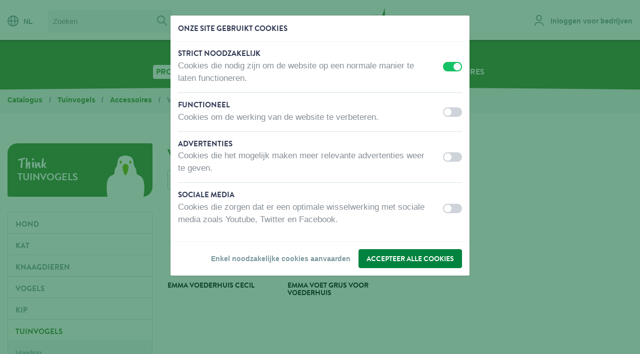

--- FILE ---
content_type: text/html; charset=UTF-8
request_url: https://www.vadigran.com/nl/cataloog/tuinvogels/accessoires/voederhuizen
body_size: 17509
content:
<!DOCTYPE html>
<html lang="nl"   >
<head>

    <meta charset="utf-8" />

    <title>
Voederhuizen - Accessoires - Tuinvogels - Vadigran</title>

                <!-- HTML meta -->
        <meta name="description" content="" />
                <link rel="canonical" href="https://www.vadigran.com/nl/cataloog/tuinvogels/accessoires/voederhuizen" />
                    
    <meta name="viewport" content="width=device-width,initial-scale=1" />
    <meta name="generator" content="Fratello CMS - Marlon bvba" />

            <link rel="apple-touch-icon" sizes="180x180" href="/assets/vadigran/img/favicons/apple-touch-icon.png?5f42597f0b41220079a131222a63ecbb2c7b070c">
        <link rel="icon" type="image/png" sizes="32x32" href="/assets/vadigran/img/favicons/favicon-32x32.png?5f42597f0b41220079a131222a63ecbb2c7b070c">
        <link rel="icon" type="image/png" sizes="16x16" href="/assets/vadigran/img/favicons/favicon-16x16.png?5f42597f0b41220079a131222a63ecbb2c7b070c">
        <link rel="manifest" href="/assets/vadigran/img/favicons/site.webmanifest?5f42597f0b41220079a131222a63ecbb2c7b070c">
        <link rel="mask-icon" href="/assets/vadigran/img/favicons/safari-pinned-tab.svg?5f42597f0b41220079a131222a63ecbb2c7b070c" color="#5bbad5">
        <link rel="shortcut icon" href="/assets/vadigran/img/favicons/favicon.ico?5f42597f0b41220079a131222a63ecbb2c7b070c">
        <meta name="msapplication-TileColor" content="#ffffff">
        <meta name="msapplication-config" content="/assets/vadigran/img/favicons/browserconfig.xml?5f42597f0b41220079a131222a63ecbb2c7b070c">
        <meta name="theme-color" content="#efefef">
    
            


    <meta property="og:image" content="/assets/vadigran/img/logo.png?5f42597f0b41220079a131222a63ecbb2c7b070c" />
    <meta property="og:url" content="https://www.vadigran.com/nl/cataloog/tuinvogels/accessoires/voederhuizen" />
    <meta name="og:site_name" content="Vadigran" />
                <meta name="robots" content="index, follow">
        
    

            
    <link href="https://fonts.googleapis.com/css?family=Caveat+Brush" rel="stylesheet">
    <link charset="utf-8" type="text/css" href="/assets/vadigran/css/main.css?5f42597f0b41220079a131222a63ecbb2c7b070c" rel="stylesheet" />

            

                
                                                                                                                            
                    <link rel="alternate" href="https://www.vadigran.com/nl/cataloog/tuinvogels/accessoires/voederhuizen" hreflang="nl" />
                    <link rel="alternate" href="https://www.vadigran.com/fr/produits/oiseaux-de-la-nature/accessoires/mangeoires" hreflang="fr" />
                    <link rel="alternate" href="https://www.vadigran.com/en/products/wild-birds/accessories/feederhouses" hreflang="en" />
            
            <script>
            dataLayer = [{
                'visitorType': 'Anonymous',
                'allowedCookieGroups': ""
            }];
        </script>
                <!-- Tracking & Analytics -->
        <script>
            window.gtmInit = function(w, d, s, l, i) {
                w[l]= w[l] || [];
                w[l].push({ 'gtm.start': new Date().getTime(), event:'gtm.js' });
                var f = d.getElementsByTagName(s)[0];
                var j = d.createElement(s);
                var dl = l != 'dataLayer' ? '&l='+l : '';
                j.async = true;
                j.src ='https://www.googletagmanager.com/gtm.js?id='+i+dl;
                f.parentNode.insertBefore(j,f);
            };
            // When no tracking preferences are detected, this is only executed once Cookie Consent Modal preferences are saved
            window.loadTrackers = () => {
                // Load Google Tag Manager
                window.gtmInit(window, document, 'script', 'dataLayer', 'GTM-TZWC2Q8');
                /* Add other trackers below */
            };
            // Automatically load trackers when saved tracking preferences are available & more than just necessary cookies were accepted
                    </script>
        <!-- End Tracking & Analytics -->
    </head>


<body class="page-body theme-color-natbird">        <img src="/assets/vadigran/img/logos/logo-vadigran-natbird.svg?5f42597f0b41220079a131222a63ecbb2c7b070c" class="logo-print" alt="" />
        <script>window.addEventListener("load", function() { initializeStore("MessagingStore", []); })</script>

    <div class="skip-links">
        <a href="#main" title="Inhoud overslaan" class="sr-only sr-only-focusable">Inhoud overslaan</a></li>
        <a href="#lang" title="Taalkeuze overslaan" class="sr-only sr-only-focusable">Taalkeuze overslaan</a></li>
    </div>


            <script>window.addEventListener("load", function() { initializeStore("ProductCompareStore", {"products":[],"matrix":[]}); })</script>
        <div id="4708a85e-6809-4996-8e20-1f8d6e4d2256"></div><script>window.addEventListener("load", function() { if (typeof window.initializeComponent !== "undefined") initializeComponent("ProductCompareLocalStorageWidget", {"store":"ProductCompareStore","name":"compare-products","url":"\/nl\/vergelijk"}, "4708a85e-6809-4996-8e20-1f8d6e4d2256"); })</script>
    
    
    

            <header class="header-primary" role="banner">
            <div class="container-fluid container-mobile">
                <div class="row">
                    <div class="col-12 col-xxl-10 mx-auto">
                        <div class="row">
                            <div class="d-none d-md-block col-lg-6 header-primary-actions">
                                                                    <nav class="header-action header-language d-none d-lg-inline-block" role="navigation">
                                        

<a href="#" data-toggle="modal" data-target="#modal-languages"><i class="icon icon-globe neutral mr-2"></i>NL</a>
                                    </nav>
                                                                                                    <div itemscope itemtype="http://schema.org/WebSite" class="d-none d-lg-inline-block ml-3">
                                        <link itemprop="url" href="/" />
                                        <form class="header-search search-form" itemprop="potentialAction" action="/nl/zoeken?query=" method="get" role="search" itemscope itemtype="http://schema.org/SearchAction" novalidate="novalidate">
                                            <meta itemprop="target" content="/nl/zoeken?query={query}" />
                                            <fieldset>
                                                <label for="search-query" class="sr-only">Zoeken</label>
                                                <div class="input-group">
                                                                                                        <input type="search" name="query" id="search-query" placeholder="Zoeken" class="form-control" itemprop="query-input" />
                                                    <span class="input-group-btn">
                                                        <button type="submit" class="btn btn-gray-lighter px-2"><i class="icon icon-search neutral"></i> <span class="sr-only">Zoek</span></button>
                                                    </span>
                                                </div>
                                            </fieldset>
                                        </form>
                                    </div>
                                                            </div>
                                                            <div class="site-branding navbar-brand col-5 pt-2 pt-lg-0">
                                    <div class="site-logo text-center" itemscope itemtype="http://schema.org/Organization">
                                        <a itemprop="url" title="Vadigran" class="logo" href="/nl">
                                            Vadigran
                                                                                    </a>
                                    </div>
                                </div>
                                                        <div class="col-7 col-lg-6 pt-3 pt-lg-0">
                                <div class="header-actions float-right">
                                                                            <div class="header-action header-account d-inline-block">
                                            <div class="d-block locked">
                                                                                                    <a href="/nl/aanmelden" data-assert-header-link="login"><i class="icon icon-user neutral mr-2"></i> <span class="d-none d-xl-inline-block">Inloggen voor bedrijven</span></a>
                                                                                            </div>
                                        </div>
                                                                                                                                                                                                                            <a href="#mobile-menu" class="menu-button show-nav d-lg-none float-right" aria-controls="navbarSuportedContent" aria-expanded="false" aria-label="Toggle navigaton">
                                        <i class="icon icon-menu lightest"></i>
                                    </a>
                                                                    </div>
                            </div>

                        </div>
                                                    <div><div class="general-notification" data-fratello-id="GeneralNotification" data-props="{&quot;target&quot;:&quot;header&quot;,&quot;wrapperClassNames&quot;:&quot;header-feedback&quot;,&quot;reduxID&quot;:&quot;39a298c6-fdcf-11f0-a872-00505697ce7a_BE&quot;,&quot;hydrate&quot;:true}" data-redux-id="39a298c6-fdcf-11f0-a872-00505697ce7a_BE"></div></div>
                                            </div>
                </div>
            </div>
        </header>

                    

    <nav class="navbar-primary bg-category d-none d-lg-block" role="navigation">
                    <div class="container-fluid">
                <div class="row">
                    <div class="col-12 col-xxl-10 mx-auto">
                        <a class="navbar-brand sr-only" href="#">Menu</a>                                    <ul class="nav-level-1 nav-list">
                                            <li class="nav-item nav-level-1">
                    <a data-assert-nav-item href="/nl/cataloog" class="nav-link active" data-assert-active-breadcrumb>Producten</a>
                                    </li>
                                            <li class="nav-item nav-level-1">
                    <a data-assert-nav-item href="/nl/waar-kopen" class="nav-link">Waar kopen</a>
                                    </li>
                                            <li class="nav-item nav-level-1">
                    <a data-assert-nav-item href="/nl/over-ons" class="nav-link">Over ons</a>
                                    </li>
                                            <li class="nav-item nav-level-1">
                    <a data-assert-nav-item href="/nl/contacteer-ons" class="nav-link">Contacteer ons</a>
                                    </li>
                                            <li class="nav-item nav-level-1">
                    <a data-assert-nav-item href="https://jobs.vadigran.be/nl" class="nav-link">Vacatures</a>
                                    </li>
                    </ul>
    
                    </div>
                </div>
            </div>
            </nav>
            <div class="page-curve page-curve-category navbar-curve"><div class="curve-insert"></div></div>

            
            <nav class="nav-panel" id="mobile-menu" aria-expanded="false">
                <div class="nav-panel-wrapper">
                    <div class="nav-header bb-0 bg-category">
                        <div class="row">
                            <div class="col-8">
                                <a href="#" class="nav-language" data-toggle="modal" data-target="#modal-languages">
                                    <i class="icon icon-globe lightest"></i>
                                    NL
                                </a>
                            </div>
                            <div class="col-4">
                                <a href="#" class="close-nav float-right" data-target="#mobile-menu"
                                        aria-controls="navbarSupportedContent"
                                        aria-expanded="true" aria-label="Toggle navigator">
                                    <i class="icon icon-remove lightest"></i>
                                </a>
                            </div>
                        </div>
                    </div>
                    <div class="nav-content">
                        <div class="d-block d-lg-none">
                            <div class="input-group" itemscope itemtype="http://schema.org/WebSite">
                                <link itemprop="url" href="/" />
                                <form class="search-form w-100" itemprop="potentialAction" action="/nl/zoeken?query=" method="get" role="search" itemscope itemtype="http://schema.org/SearchAction"  novalidate="novalidate">
                                    <meta itemprop="target" content="/nl/zoeken?query={query}" />
                                    <label for="search-query" class="sr-only">Zoeken</label>
                                    <div class="input-group search-field">
                                        <input type="search" name="query" id="search-query" placeholder="Zoeken" class="form-control" itemprop="query-input" />
                                        <div class="input-group-btn">
                                            <button type="submit" class="btn btn-gray-lighter px-2"><i class="icon icon-search neutral"></i> <span class="sr-only">Zoek</span></button>
                                        </div>
                                    </div>
                                </form>
                            </div>
                        </div>
                                                

                <ul class="nav-list">
                                            <li class="nav-item nav-level-1 active">
                                            <a href class="nav-link px-0 active" data-toggle="collapse" data-target="#toggle-Producten-d9b629e2-3ef4-11e8-978d-00505697ce7a"
                           aria-controls="navbarSupportedcontent" aria-expanded="false" aria-label="Toggle navigation">
                            Producten
                            <i class="icon icon-arrow-up primary float-right"></i>
                        </a>
                                                            <ul class="nav-nested collapse show list-level-2"  id="toggle-Producten-d9b629e2-3ef4-11e8-978d-00505697ce7a" aria-expanded="false">
                                                            <li class="nav-level-2">
                                            <a href class="nav-link text-category " data-toggle="collapse" data-target="#toggle-Hond-2a54f880-72f1-11e8-8e9c-00505697ce7a"
                           aria-controls="navbarSupportedcontent" aria-expanded="false" aria-label="Toggle navigation">
                            Hond
                            <i class="icon icon-arrow-up primary float-right"></i>                        </a>
                                                            <ul class="nav-nested collapse show list-level-3"  id="toggle-Hond-2a54f880-72f1-11e8-8e9c-00505697ce7a" aria-expanded="false">
                                                            <li class="nav-level-3">
                                            <a href class="nav-link collapsed " data-toggle="collapse" data-target="#toggle-Voeding-abe819f4-738a-11ea-8467-00505697ce7a"
                           aria-controls="navbarSupportedcontent" aria-expanded="false" aria-label="Toggle navigation">
                            Voeding
                                                    </a>
                                                            <ul class="nav-nested collapse list-level-4"  id="toggle-Voeding-abe819f4-738a-11ea-8467-00505697ce7a" aria-expanded="false">
                                                            <li class="nav-level-4">
                                            <a href="/nl/cataloog/hond/voeding/almo-nature-hond-droog" class="nav-link " data-assert-nav-item>
                            Almo Nature Hond Droog
                        </a>
                                    </li>
                                                            <li class="nav-level-4">
                                            <a href="/nl/cataloog/hond/voeding/almo-nature-hond-nat" class="nav-link " data-assert-nav-item>
                            Almo Nature Hond Nat
                        </a>
                                    </li>
                                                            <li class="nav-level-4">
                                            <a href="/nl/cataloog/hond/voeding/rizi-mix" class="nav-link " data-assert-nav-item>
                            Rizi Mix
                        </a>
                                    </li>
                    </ul>
    
                                    </li>
                                                            <li class="nav-level-3">
                                            <a href class="nav-link collapsed " data-toggle="collapse" data-target="#toggle-Snacks-abec65f4-738a-11ea-8377-00505697ce7a"
                           aria-controls="navbarSupportedcontent" aria-expanded="false" aria-label="Toggle navigation">
                            Snacks
                                                    </a>
                                                            <ul class="nav-nested collapse list-level-4"  id="toggle-Snacks-abec65f4-738a-11ea-8377-00505697ce7a" aria-expanded="false">
                                                            <li class="nav-level-4">
                                            <a href="/nl/cataloog/hond/snacks/joy-toy-verrassing" class="nav-link " data-assert-nav-item>
                            Joy &amp; Toy verrassing
                        </a>
                                    </li>
                                                            <li class="nav-level-4">
                                            <a href="/nl/cataloog/hond/snacks/fisherman" class="nav-link " data-assert-nav-item>
                            Fisherman
                        </a>
                                    </li>
                                                            <li class="nav-level-4">
                                            <a href="/nl/cataloog/hond/snacks/butcher-natural" class="nav-link " data-assert-nav-item>
                            Butcher Natural
                        </a>
                                    </li>
                                                            <li class="nav-level-4">
                                            <a href="/nl/cataloog/hond/snacks/butcher-bbq" class="nav-link " data-assert-nav-item>
                            Butcher BBQ
                        </a>
                                    </li>
                                                            <li class="nav-level-4">
                                            <a href="/nl/cataloog/hond/snacks/butcher-filet" class="nav-link " data-assert-nav-item>
                            Butcher Filet
                        </a>
                                    </li>
                                                            <li class="nav-level-4">
                                            <a href="/nl/cataloog/hond/snacks/bakker" class="nav-link " data-assert-nav-item>
                            Bakker
                        </a>
                                    </li>
                                                            <li class="nav-level-4">
                                            <a href="/nl/cataloog/hond/snacks/candy-store" class="nav-link " data-assert-nav-item>
                            Candy Store
                        </a>
                                    </li>
                                                            <li class="nav-level-4">
                                            <a href="/nl/cataloog/hond/snacks/fromagerie" class="nav-link " data-assert-nav-item>
                            Fromagerie
                        </a>
                                    </li>
                                                            <li class="nav-level-4">
                                            <a href="/nl/cataloog/hond/snacks/classic-snacks" class="nav-link " data-assert-nav-item>
                            Classic Snacks
                        </a>
                                    </li>
                                                            <li class="nav-level-4">
                                            <a href="/nl/cataloog/hond/snacks/marly-dan-snacks-hond" class="nav-link " data-assert-nav-item>
                            Marly &amp; Dan Snacks Hond
                        </a>
                                    </li>
                    </ul>
    
                                    </li>
                                                            <li class="nav-level-3">
                                            <a href class="nav-link text-category " data-toggle="collapse" data-target="#toggle-WonenenSlapen-da2b95d6-790a-11ea-a812-00505697ce7a"
                           aria-controls="navbarSupportedcontent" aria-expanded="false" aria-label="Toggle navigation">
                            Wonen en Slapen
                                                    </a>
                                                            <ul class="nav-nested collapse show list-level-4"  id="toggle-WonenenSlapen-da2b95d6-790a-11ea-a812-00505697ce7a" aria-expanded="false">
                                                            <li class="nav-level-4">
                                            <a href="/nl/cataloog/hond/wonen-en-slapen/fantail-kussens" class="nav-link " data-assert-nav-item>
                            Fantail Kussens
                        </a>
                                    </li>
                                                            <li class="nav-level-4">
                                            <a href="/nl/cataloog/hond/wonen-en-slapen/cosy-kussens" class="nav-link " data-assert-nav-item>
                            Cosy Kussens
                        </a>
                                    </li>
                                                            <li class="nav-level-4">
                                            <a href="/nl/cataloog/hond/wonen-en-slapen/classic-kussens" class="nav-link active " data-assert-nav-item>
                            Classic Kussens
                        </a>
                                    </li>
                                                            <li class="nav-level-4">
                                            <a href="/nl/cataloog/hond/wonen-en-slapen/orthopedische-kussens" class="nav-link " data-assert-nav-item>
                            Orthopedische Kussens
                        </a>
                                    </li>
                                                            <li class="nav-level-4">
                                            <a href="/nl/cataloog/hond/wonen-en-slapen/water-repellent-en-outdoor-kussens" class="nav-link " data-assert-nav-item>
                            Water Repellent en Outdoor Kussens
                        </a>
                                    </li>
                                                            <li class="nav-level-4">
                                            <a href="/nl/cataloog/hond/wonen-en-slapen/kunststof-en-alu-bedden" class="nav-link " data-assert-nav-item>
                            Kunststof en alu Bedden
                        </a>
                                    </li>
                                                            <li class="nav-level-4">
                                            <a href="/nl/cataloog/hond/wonen-en-slapen/hondenhokken" class="nav-link " data-assert-nav-item>
                            Hondenhokken
                        </a>
                                    </li>
                    </ul>
    
                                    </li>
                                                            <li class="nav-level-3">
                                            <a href class="nav-link collapsed " data-toggle="collapse" data-target="#toggle-Wandelen-0587263e-7e8b-11ea-add3-00505697ce7a"
                           aria-controls="navbarSupportedcontent" aria-expanded="false" aria-label="Toggle navigation">
                            Wandelen
                                                    </a>
                                                            <ul class="nav-nested collapse list-level-4"  id="toggle-Wandelen-0587263e-7e8b-11ea-add3-00505697ce7a" aria-expanded="false">
                                                            <li class="nav-level-4">
                                            <a href="/nl/cataloog/hond/wandelen/hb-en-lb-fantail" class="nav-link " data-assert-nav-item>
                            HB en LB Fantail
                        </a>
                                    </li>
                                                            <li class="nav-level-4">
                                            <a href="/nl/cataloog/hond/wandelen/hb-en-lb-leder-vet" class="nav-link " data-assert-nav-item>
                            HB en LB Leder Vet
                        </a>
                                    </li>
                                                            <li class="nav-level-4">
                                            <a href="/nl/cataloog/hond/wandelen/hb-en-lb-nylon-classic" class="nav-link " data-assert-nav-item>
                            HB en LB Nylon Classic
                        </a>
                                    </li>
                                                            <li class="nav-level-4">
                                            <a href="/nl/cataloog/hond/wandelen/hb-en-lb-nylon-puppy-en-kleine-hond" class="nav-link " data-assert-nav-item>
                            HB en LB Nylon Puppy en kleine hond
                        </a>
                                    </li>
                                                            <li class="nav-level-4">
                                            <a href="/nl/cataloog/hond/wandelen/flexi" class="nav-link " data-assert-nav-item>
                            Flexi
                        </a>
                                    </li>
                                                            <li class="nav-level-4">
                                            <a href="/nl/cataloog/hond/wandelen/hb-en-lb-max-en-molly" class="nav-link " data-assert-nav-item>
                            HB en LB Max en Molly
                        </a>
                                    </li>
                                                            <li class="nav-level-4">
                                            <a href="/nl/cataloog/hond/wandelen/wandel-accessoires" class="nav-link " data-assert-nav-item>
                            Wandel Accessoires
                        </a>
                                    </li>
                                                            <li class="nav-level-4">
                                            <a href="/nl/cataloog/hond/wandelen/kurgo" class="nav-link " data-assert-nav-item>
                            Kurgo
                        </a>
                                    </li>
                    </ul>
    
                                    </li>
                                                            <li class="nav-level-3">
                                            <a href class="nav-link collapsed " data-toggle="collapse" data-target="#toggle-Kleding-1a76da6a-8342-11ea-88e9-00505697ce7a"
                           aria-controls="navbarSupportedcontent" aria-expanded="false" aria-label="Toggle navigation">
                            Kleding
                                                    </a>
                                                            <ul class="nav-nested collapse list-level-4"  id="toggle-Kleding-1a76da6a-8342-11ea-88e9-00505697ce7a" aria-expanded="false">
                                                            <li class="nav-level-4">
                                            <a href="/nl/cataloog/hond/kleding/kleding-rukka" class="nav-link " data-assert-nav-item>
                            Kleding Rukka
                        </a>
                                    </li>
                    </ul>
    
                                    </li>
                                                            <li class="nav-level-3">
                                            <a href class="nav-link collapsed " data-toggle="collapse" data-target="#toggle-Speelgoed-46356332-840b-11ea-b1a8-00505697ce7a"
                           aria-controls="navbarSupportedcontent" aria-expanded="false" aria-label="Toggle navigation">
                            Speelgoed
                                                    </a>
                                                            <ul class="nav-nested collapse list-level-4"  id="toggle-Speelgoed-46356332-840b-11ea-b1a8-00505697ce7a" aria-expanded="false">
                                                            <li class="nav-level-4">
                                            <a href="/nl/cataloog/hond/speelgoed/pluche" class="nav-link " data-assert-nav-item>
                            Pluche
                        </a>
                                    </li>
                                                            <li class="nav-level-4">
                                            <a href="/nl/cataloog/hond/speelgoed/tpr-rubber" class="nav-link " data-assert-nav-item>
                            TPR - Rubber
                        </a>
                                    </li>
                                                            <li class="nav-level-4">
                                            <a href="/nl/cataloog/hond/speelgoed/katoen" class="nav-link " data-assert-nav-item>
                            Katoen
                        </a>
                                    </li>
                                                            <li class="nav-level-4">
                                            <a href="/nl/cataloog/hond/speelgoed/latex" class="nav-link " data-assert-nav-item>
                            Latex
                        </a>
                                    </li>
                                                            <li class="nav-level-4">
                                            <a href="/nl/cataloog/hond/speelgoed/training-en-buiten" class="nav-link " data-assert-nav-item>
                            Training en Buiten
                        </a>
                                    </li>
                                                            <li class="nav-level-4">
                                            <a href="/nl/cataloog/hond/speelgoed/starmark" class="nav-link " data-assert-nav-item>
                            Starmark
                        </a>
                                    </li>
                    </ul>
    
                                    </li>
                                                            <li class="nav-level-3">
                                            <a href class="nav-link collapsed " data-toggle="collapse" data-target="#toggle-Training-b0ab5df4-8666-11ea-a427-00505697ce7a"
                           aria-controls="navbarSupportedcontent" aria-expanded="false" aria-label="Toggle navigation">
                            Training
                                                    </a>
                                                            <ul class="nav-nested collapse list-level-4"  id="toggle-Training-b0ab5df4-8666-11ea-a427-00505697ce7a" aria-expanded="false">
                                                            <li class="nav-level-4">
                                            <a href="/nl/cataloog/hond/training/muilbanden" class="nav-link " data-assert-nav-item>
                            Muilbanden
                        </a>
                                    </li>
                                                            <li class="nav-level-4">
                                            <a href="/nl/cataloog/hond/training/training-en-zoeklijn" class="nav-link " data-assert-nav-item>
                            Training en zoeklijn
                        </a>
                                    </li>
                                                            <li class="nav-level-4">
                                            <a href="/nl/cataloog/hond/training/clickers-en-fluitjes" class="nav-link " data-assert-nav-item>
                            Clickers en fluitjes
                        </a>
                                    </li>
                                                            <li class="nav-level-4">
                                            <a href="/nl/cataloog/hond/training/lok-en-keep-off" class="nav-link " data-assert-nav-item>
                            Lok en Keep off
                        </a>
                                    </li>
                    </ul>
    
                                    </li>
                                                            <li class="nav-level-3">
                                            <a href class="nav-link collapsed " data-toggle="collapse" data-target="#toggle-Transport-b0b0b196-8666-11ea-8044-00505697ce7a"
                           aria-controls="navbarSupportedcontent" aria-expanded="false" aria-label="Toggle navigation">
                            Transport
                                                    </a>
                                                            <ul class="nav-nested collapse list-level-4"  id="toggle-Transport-b0b0b196-8666-11ea-8044-00505697ce7a" aria-expanded="false">
                                                            <li class="nav-level-4">
                                            <a href="/nl/cataloog/hond/transport/transport-box-en-draadkooien" class="nav-link " data-assert-nav-item>
                            Transport box en Draadkooien
                        </a>
                                    </li>
                                                            <li class="nav-level-4">
                                            <a href="/nl/cataloog/hond/transport/transport-accessoires" class="nav-link " data-assert-nav-item>
                            Transport accessoires
                        </a>
                                    </li>
                    </ul>
    
                                    </li>
                                                            <li class="nav-level-3">
                                            <a href class="nav-link collapsed " data-toggle="collapse" data-target="#toggle-Verzorging-3190be48-88c2-11ea-86c3-00505697ce7a"
                           aria-controls="navbarSupportedcontent" aria-expanded="false" aria-label="Toggle navigation">
                            Verzorging
                                                    </a>
                                                            <ul class="nav-nested collapse list-level-4"  id="toggle-Verzorging-3190be48-88c2-11ea-86c3-00505697ce7a" aria-expanded="false">
                                                            <li class="nav-level-4">
                                            <a href="/nl/cataloog/hond/verzorging/training-en-beschermdoekjes" class="nav-link " data-assert-nav-item>
                            Training en Beschermdoekjes
                        </a>
                                    </li>
                                                            <li class="nav-level-4">
                                            <a href="/nl/cataloog/hond/verzorging/kammen-en-borstels" class="nav-link " data-assert-nav-item>
                            Kammen en borstels
                        </a>
                                    </li>
                                                            <li class="nav-level-4">
                                            <a href="/nl/cataloog/hond/verzorging/wahl" class="nav-link " data-assert-nav-item>
                            Wahl
                        </a>
                                    </li>
                                                            <li class="nav-level-4">
                                            <a href="/nl/cataloog/hond/verzorging/biogance" class="nav-link " data-assert-nav-item>
                            Biogance
                        </a>
                                    </li>
                                                            <li class="nav-level-4">
                                            <a href="/nl/cataloog/hond/verzorging/pet-head" class="nav-link " data-assert-nav-item>
                            Pet Head
                        </a>
                                    </li>
                                                            <li class="nav-level-4">
                                            <a href="/nl/cataloog/hond/verzorging/bio-kill" class="nav-link " data-assert-nav-item>
                            Bio Kill
                        </a>
                                    </li>
                                                            <li class="nav-level-4">
                                            <a href="/nl/cataloog/hond/verzorging/biospotix" class="nav-link " data-assert-nav-item>
                            Biospotix
                        </a>
                                    </li>
                                                            <li class="nav-level-4">
                                            <a href="/nl/cataloog/hond/verzorging/dermocare" class="nav-link " data-assert-nav-item>
                            Dermocare
                        </a>
                                    </li>
                                                            <li class="nav-level-4">
                                            <a href="/nl/cataloog/hond/verzorging/organissime" class="nav-link " data-assert-nav-item>
                            Organissime
                        </a>
                                    </li>
                                                            <li class="nav-level-4">
                                            <a href="/nl/cataloog/hond/verzorging/phytocare" class="nav-link " data-assert-nav-item>
                            Phytocare
                        </a>
                                    </li>
                                                            <li class="nav-level-4">
                                            <a href="/nl/cataloog/hond/verzorging/plouf" class="nav-link " data-assert-nav-item>
                            Plouf
                        </a>
                                    </li>
                                                            <li class="nav-level-4">
                                            <a href="/nl/cataloog/hond/verzorging/professional" class="nav-link " data-assert-nav-item>
                            Professional
                        </a>
                                    </li>
                    </ul>
    
                                    </li>
                                                            <li class="nav-level-3">
                                            <a href class="nav-link collapsed " data-toggle="collapse" data-target="#toggle-Thuisaccessoires-5c58d70e-898b-11ea-8f53-00505697ce7a"
                           aria-controls="navbarSupportedcontent" aria-expanded="false" aria-label="Toggle navigation">
                            Thuis accessoires
                                                    </a>
                                                            <ul class="nav-nested collapse list-level-4"  id="toggle-Thuisaccessoires-5c58d70e-898b-11ea-8f53-00505697ce7a" aria-expanded="false">
                                                            <li class="nav-level-4">
                                            <a href="/nl/cataloog/hond/thuis-accessoires/petsafe" class="nav-link " data-assert-nav-item>
                            Petsafe
                        </a>
                                    </li>
                                                            <li class="nav-level-4">
                                            <a href="/nl/cataloog/hond/thuis-accessoires/eet-en-drink-accessoires" class="nav-link " data-assert-nav-item>
                            Eet en Drink Accessoires
                        </a>
                                    </li>
                                                            <li class="nav-level-4">
                                            <a href="/nl/cataloog/hond/thuis-accessoires/cooling-accessoires" class="nav-link " data-assert-nav-item>
                            Cooling Accessoires
                        </a>
                                    </li>
                                                            <li class="nav-level-4">
                                            <a href="/nl/cataloog/hond/thuis-accessoires/aanlegkabels" class="nav-link " data-assert-nav-item>
                            Aanlegkabels
                        </a>
                                    </li>
                                                            <li class="nav-level-4">
                                            <a href="/nl/cataloog/hond/thuis-accessoires/hekken-en-luiken" class="nav-link " data-assert-nav-item>
                            Hekken en Luiken
                        </a>
                                    </li>
                    </ul>
    
                                    </li>
                                                            <li class="nav-level-3">
                                            <a href class="nav-link collapsed " data-toggle="collapse" data-target="#toggle-Decoratie-849d6df0-8a54-11ea-a373-00505697ce7a"
                           aria-controls="navbarSupportedcontent" aria-expanded="false" aria-label="Toggle navigation">
                            Decoratie
                                                    </a>
                                                            <ul class="nav-nested collapse list-level-4"  id="toggle-Decoratie-849d6df0-8a54-11ea-a373-00505697ce7a" aria-expanded="false">
                                                            <li class="nav-level-4">
                                            <a href="/nl/cataloog/hond/decoratie/waakborden-hond" class="nav-link " data-assert-nav-item>
                            Waakborden hond
                        </a>
                                    </li>
                    </ul>
    
                                    </li>
                    </ul>
    
                                    </li>
                                                            <li class="nav-level-2">
                                            <a href class="nav-link collapsed " data-toggle="collapse" data-target="#toggle-Kat-2a57c3da-72f1-11e8-ad01-00505697ce7a"
                           aria-controls="navbarSupportedcontent" aria-expanded="false" aria-label="Toggle navigation">
                            Kat
                            <i class="icon icon-arrow-up neutral float-right"></i>                        </a>
                                                            <ul class="nav-nested collapse list-level-3"  id="toggle-Kat-2a57c3da-72f1-11e8-ad01-00505697ce7a" aria-expanded="false">
                                                            <li class="nav-level-3">
                                            <a href class="nav-link collapsed " data-toggle="collapse" data-target="#toggle-Voeding-3fad0c6a-7f54-11ea-a8e4-00505697ce7a"
                           aria-controls="navbarSupportedcontent" aria-expanded="false" aria-label="Toggle navigation">
                            Voeding
                                                    </a>
                                                            <ul class="nav-nested collapse list-level-4"  id="toggle-Voeding-3fad0c6a-7f54-11ea-a8e4-00505697ce7a" aria-expanded="false">
                                                            <li class="nav-level-4">
                                            <a href="/nl/cataloog/kat/voeding/marly-dan-snacks-kat" class="nav-link " data-assert-nav-item>
                            Marly &amp; Dan Snacks Kat
                        </a>
                                    </li>
                                                            <li class="nav-level-4">
                                            <a href="/nl/cataloog/kat/voeding/joy-toy-verrassing" class="nav-link " data-assert-nav-item>
                            Joy &amp; Toy verrassing
                        </a>
                                    </li>
                                                            <li class="nav-level-4">
                                            <a href="/nl/cataloog/kat/voeding/almo-nature-kat-nat" class="nav-link " data-assert-nav-item>
                            Almo Nature kat nat
                        </a>
                                    </li>
                                                            <li class="nav-level-4">
                                            <a href="/nl/cataloog/kat/voeding/almo-nature-kat-droog" class="nav-link " data-assert-nav-item>
                            Almo Nature kat droog
                        </a>
                                    </li>
                                                            <li class="nav-level-4">
                                            <a href="/nl/cataloog/kat/voeding/almo-nature-kat-snack" class="nav-link " data-assert-nav-item>
                            Almo Nature kat snack
                        </a>
                                    </li>
                    </ul>
    
                                    </li>
                                                            <li class="nav-level-3">
                                            <a href class="nav-link collapsed " data-toggle="collapse" data-target="#toggle-WonenenSlapen-3fb42d9c-7f54-11ea-adc3-00505697ce7a"
                           aria-controls="navbarSupportedcontent" aria-expanded="false" aria-label="Toggle navigation">
                            Wonen en Slapen
                                                    </a>
                                                            <ul class="nav-nested collapse list-level-4"  id="toggle-WonenenSlapen-3fb42d9c-7f54-11ea-adc3-00505697ce7a" aria-expanded="false">
                                                            <li class="nav-level-4">
                                            <a href="/nl/cataloog/kat/wonen-en-slapen/fantail-kat" class="nav-link " data-assert-nav-item>
                            Fantail kat
                        </a>
                                    </li>
                                                            <li class="nav-level-4">
                                            <a href="/nl/cataloog/kat/wonen-en-slapen/urban-klimmeubel" class="nav-link " data-assert-nav-item>
                            Urban klimmeubel
                        </a>
                                    </li>
                                                            <li class="nav-level-4">
                                            <a href="/nl/cataloog/kat/wonen-en-slapen/classic-klimmeubel" class="nav-link " data-assert-nav-item>
                            Classic klimmeubel
                        </a>
                                    </li>
                                                            <li class="nav-level-4">
                                            <a href="/nl/cataloog/kat/wonen-en-slapen/kussens-huisjes" class="nav-link " data-assert-nav-item>
                            Kussens &amp; huisjes
                        </a>
                                    </li>
                    </ul>
    
                                    </li>
                                                            <li class="nav-level-3">
                                            <a href class="nav-link collapsed " data-toggle="collapse" data-target="#toggle-Kattenbakvulling-3fb62976-7f54-11ea-9424-00505697ce7a"
                           aria-controls="navbarSupportedcontent" aria-expanded="false" aria-label="Toggle navigation">
                            Kattenbakvulling
                                                    </a>
                                                            <ul class="nav-nested collapse list-level-4"  id="toggle-Kattenbakvulling-3fb62976-7f54-11ea-9424-00505697ce7a" aria-expanded="false">
                                                            <li class="nav-level-4">
                                            <a href="/nl/cataloog/kat/kattenbakvulling/vadigran-kattenbakvulling" class="nav-link " data-assert-nav-item>
                            Vadigran kattenbakvulling
                        </a>
                                    </li>
                                                            <li class="nav-level-4">
                                            <a href="/nl/cataloog/kat/kattenbakvulling/cats-best" class="nav-link " data-assert-nav-item>
                            Cat&#039;s Best
                        </a>
                                    </li>
                                                            <li class="nav-level-4">
                                            <a href="/nl/cataloog/kat/kattenbakvulling/almo-nature-kattenbakvulling" class="nav-link " data-assert-nav-item>
                            Almo Nature kattenbakvulling
                        </a>
                                    </li>
                    </ul>
    
                                    </li>
                                                            <li class="nav-level-3">
                                            <a href class="nav-link collapsed " data-toggle="collapse" data-target="#toggle-ThuisAccessoires&amp;Hygiëne-3fb704d6-7f54-11ea-a17d-00505697ce7a"
                           aria-controls="navbarSupportedcontent" aria-expanded="false" aria-label="Toggle navigation">
                            Thuis Accessoires &amp; Hygiëne
                                                    </a>
                                                            <ul class="nav-nested collapse list-level-4"  id="toggle-ThuisAccessoires&amp;Hygiëne-3fb704d6-7f54-11ea-a17d-00505697ce7a" aria-expanded="false">
                                                            <li class="nav-level-4">
                                            <a href="/nl/cataloog/kat/thuis-accessoires-hygiene/eetpotten-kat" class="nav-link " data-assert-nav-item>
                            Eetpotten kat
                        </a>
                                    </li>
                                                            <li class="nav-level-4">
                                            <a href="/nl/cataloog/kat/thuis-accessoires-hygiene/toiletbakken" class="nav-link " data-assert-nav-item>
                            Toiletbakken
                        </a>
                                    </li>
                                                            <li class="nav-level-4">
                                            <a href="/nl/cataloog/kat/thuis-accessoires-hygiene/toiletbak-accessoires" class="nav-link " data-assert-nav-item>
                            Toiletbak accessoires
                        </a>
                                    </li>
                                                            <li class="nav-level-4">
                                            <a href="/nl/cataloog/kat/thuis-accessoires-hygiene/kattenluiken" class="nav-link " data-assert-nav-item>
                            Kattenluiken
                        </a>
                                    </li>
                                                            <li class="nav-level-4">
                                            <a href="/nl/cataloog/kat/thuis-accessoires-hygiene/verzorging" class="nav-link " data-assert-nav-item>
                            Verzorging
                        </a>
                                    </li>
                                                            <li class="nav-level-4">
                                            <a href="/nl/cataloog/kat/thuis-accessoires-hygiene/petsafe" class="nav-link " data-assert-nav-item>
                            Petsafe
                        </a>
                                    </li>
                                                            <li class="nav-level-4">
                                            <a href="/nl/cataloog/kat/thuis-accessoires-hygiene/biogance" class="nav-link " data-assert-nav-item>
                            Biogance
                        </a>
                                    </li>
                                                            <li class="nav-level-4">
                                            <a href="/nl/cataloog/kat/thuis-accessoires-hygiene/biospotix" class="nav-link " data-assert-nav-item>
                            Biospotix
                        </a>
                                    </li>
                                                            <li class="nav-level-4">
                                            <a href="/nl/cataloog/kat/thuis-accessoires-hygiene/dermocare" class="nav-link " data-assert-nav-item>
                            Dermocare
                        </a>
                                    </li>
                                                            <li class="nav-level-4">
                                            <a href="/nl/cataloog/kat/thuis-accessoires-hygiene/organissime" class="nav-link " data-assert-nav-item>
                            Organissime
                        </a>
                                    </li>
                                                            <li class="nav-level-4">
                                            <a href="/nl/cataloog/kat/thuis-accessoires-hygiene/phytocare" class="nav-link " data-assert-nav-item>
                            Phytocare
                        </a>
                                    </li>
                                                            <li class="nav-level-4">
                                            <a href="/nl/cataloog/kat/thuis-accessoires-hygiene/plouf" class="nav-link " data-assert-nav-item>
                            Plouf
                        </a>
                                    </li>
                    </ul>
    
                                    </li>
                                                            <li class="nav-level-3">
                                            <a href class="nav-link collapsed " data-toggle="collapse" data-target="#toggle-Speelgoed-3fb866b4-7f54-11ea-ac56-00505697ce7a"
                           aria-controls="navbarSupportedcontent" aria-expanded="false" aria-label="Toggle navigation">
                            Speelgoed
                                                    </a>
                                                            <ul class="nav-nested collapse list-level-4"  id="toggle-Speelgoed-3fb866b4-7f54-11ea-ac56-00505697ce7a" aria-expanded="false">
                                                            <li class="nav-level-4">
                                            <a href="/nl/cataloog/kat/speelgoed/speelgoed-kat" class="nav-link " data-assert-nav-item>
                            Speelgoed kat
                        </a>
                                    </li>
                                                            <li class="nav-level-4">
                                            <a href="/nl/cataloog/kat/speelgoed/krabstrook-tunnel" class="nav-link " data-assert-nav-item>
                            Krabstrook &amp; tunnel
                        </a>
                                    </li>
                    </ul>
    
                                    </li>
                                                            <li class="nav-level-3">
                                            <a href class="nav-link collapsed " data-toggle="collapse" data-target="#toggle-Wandelen&amp;Transport-3fb94462-7f54-11ea-8f9f-00505697ce7a"
                           aria-controls="navbarSupportedcontent" aria-expanded="false" aria-label="Toggle navigation">
                            Wandelen &amp; Transport
                                                    </a>
                                                            <ul class="nav-nested collapse list-level-4"  id="toggle-Wandelen&amp;Transport-3fb94462-7f54-11ea-8f9f-00505697ce7a" aria-expanded="false">
                                                            <li class="nav-level-4">
                                            <a href="/nl/cataloog/kat/wandelen-transport/hb-lb-kat" class="nav-link " data-assert-nav-item>
                            HB &amp; LB Kat
                        </a>
                                    </li>
                                                            <li class="nav-level-4">
                                            <a href="/nl/cataloog/kat/wandelen-transport/transport-box" class="nav-link " data-assert-nav-item>
                            Transport box
                        </a>
                                    </li>
                    </ul>
    
                                    </li>
                    </ul>
    
                                    </li>
                                                            <li class="nav-level-2">
                                            <a href class="nav-link collapsed " data-toggle="collapse" data-target="#toggle-Knaagdieren-2a5855b6-72f1-11e8-b716-00505697ce7a"
                           aria-controls="navbarSupportedcontent" aria-expanded="false" aria-label="Toggle navigation">
                            Knaagdieren
                            <i class="icon icon-arrow-up neutral float-right"></i>                        </a>
                                                            <ul class="nav-nested collapse list-level-3"  id="toggle-Knaagdieren-2a5855b6-72f1-11e8-b716-00505697ce7a" aria-expanded="false">
                                                            <li class="nav-level-3">
                                            <a href class="nav-link collapsed " data-toggle="collapse" data-target="#toggle-Voeding-be96844c-6d49-11ea-a6bb-00505697ce7a"
                           aria-controls="navbarSupportedcontent" aria-expanded="false" aria-label="Toggle navigation">
                            Voeding
                                                    </a>
                                                            <ul class="nav-nested collapse list-level-4"  id="toggle-Voeding-be96844c-6d49-11ea-a6bb-00505697ce7a" aria-expanded="false">
                                                            <li class="nav-level-4">
                                            <a href="/nl/cataloog/knaagdieren/voeding/terra" class="nav-link " data-assert-nav-item>
                            TERRA
                        </a>
                                    </li>
                                                            <li class="nav-level-4">
                                            <a href="/nl/cataloog/knaagdieren/voeding/tasty" class="nav-link " data-assert-nav-item>
                            TASTY
                        </a>
                                    </li>
                                                            <li class="nav-level-4">
                                            <a href="/nl/cataloog/knaagdieren/voeding/korrels-en-varia" class="nav-link " data-assert-nav-item>
                            Korrels en varia
                        </a>
                                    </li>
                                                            <li class="nav-level-4">
                                            <a href="/nl/cataloog/knaagdieren/voeding/hooi" class="nav-link " data-assert-nav-item>
                            Hooi
                        </a>
                                    </li>
                    </ul>
    
                                    </li>
                                                            <li class="nav-level-3">
                                            <a href class="nav-link collapsed " data-toggle="collapse" data-target="#toggle-Snacks-be9a568a-6d49-11ea-a6e4-00505697ce7a"
                           aria-controls="navbarSupportedcontent" aria-expanded="false" aria-label="Toggle navigation">
                            Snacks
                                                    </a>
                                                            <ul class="nav-nested collapse list-level-4"  id="toggle-Snacks-be9a568a-6d49-11ea-a6e4-00505697ce7a" aria-expanded="false">
                                                            <li class="nav-level-4">
                                            <a href="/nl/cataloog/knaagdieren/snacks/snack-vadigran-knaagdier" class="nav-link " data-assert-nav-item>
                            Snack Vadigran knaagdier
                        </a>
                                    </li>
                                                            <li class="nav-level-4">
                                            <a href="/nl/cataloog/knaagdieren/snacks/snack-esve-knaagdier" class="nav-link " data-assert-nav-item>
                            Snack Esve knaagdier
                        </a>
                                    </li>
                    </ul>
    
                                    </li>
                                                            <li class="nav-level-3">
                                            <a href class="nav-link collapsed " data-toggle="collapse" data-target="#toggle-Hokken,kooienenaccessoires-be9bdde8-6d49-11ea-be6d-00505697ce7a"
                           aria-controls="navbarSupportedcontent" aria-expanded="false" aria-label="Toggle navigation">
                            Hokken, kooien en accessoires
                                                    </a>
                                                            <ul class="nav-nested collapse list-level-4"  id="toggle-Hokken,kooienenaccessoires-be9bdde8-6d49-11ea-be6d-00505697ce7a" aria-expanded="false">
                                                            <li class="nav-level-4">
                                            <a href="/nl/cataloog/knaagdieren/hokken-kooien-en-accessoires/hokken-en-tuinparken" class="nav-link " data-assert-nav-item>
                            Hokken en tuinparken
                        </a>
                                    </li>
                                                            <li class="nav-level-4">
                                            <a href="/nl/cataloog/knaagdieren/hokken-kooien-en-accessoires/kooien-voor-binnen" class="nav-link " data-assert-nav-item>
                            Kooien voor binnen
                        </a>
                                    </li>
                                                            <li class="nav-level-4">
                                            <a href="/nl/cataloog/knaagdieren/hokken-kooien-en-accessoires/kooi-accessoires" class="nav-link " data-assert-nav-item>
                            Kooi accessoires
                        </a>
                                    </li>
                                                            <li class="nav-level-4">
                                            <a href="/nl/cataloog/knaagdieren/hokken-kooien-en-accessoires/transport-en-verzorging" class="nav-link " data-assert-nav-item>
                            Transport en verzorging
                        </a>
                                    </li>
                    </ul>
    
                                    </li>
                                                            <li class="nav-level-3">
                                            <a href class="nav-link collapsed " data-toggle="collapse" data-target="#toggle-Bedding-be9b1b2e-6d49-11ea-b831-00505697ce7a"
                           aria-controls="navbarSupportedcontent" aria-expanded="false" aria-label="Toggle navigation">
                            Bedding
                                                    </a>
                                                            <ul class="nav-nested collapse list-level-4"  id="toggle-Bedding-be9b1b2e-6d49-11ea-b831-00505697ce7a" aria-expanded="false">
                                                            <li class="nav-level-4">
                                            <a href="/nl/cataloog/knaagdieren/bedding/vadigran-bedding" class="nav-link " data-assert-nav-item>
                            Vadigran Bedding
                        </a>
                                    </li>
                                                            <li class="nav-level-4">
                                            <a href="/nl/cataloog/knaagdieren/bedding/chipsi" class="nav-link " data-assert-nav-item>
                            Chipsi
                        </a>
                                    </li>
                                                            <li class="nav-level-4">
                                            <a href="/nl/cataloog/knaagdieren/bedding/corbo" class="nav-link " data-assert-nav-item>
                            Corbo
                        </a>
                                    </li>
                    </ul>
    
                                    </li>
                    </ul>
    
                                    </li>
                                                            <li class="nav-level-2">
                                            <a href class="nav-link collapsed " data-toggle="collapse" data-target="#toggle-Vogels-2a590fe2-72f1-11e8-b484-00505697ce7a"
                           aria-controls="navbarSupportedcontent" aria-expanded="false" aria-label="Toggle navigation">
                            Vogels
                            <i class="icon icon-arrow-up neutral float-right"></i>                        </a>
                                                            <ul class="nav-nested collapse list-level-3"  id="toggle-Vogels-2a590fe2-72f1-11e8-b484-00505697ce7a" aria-expanded="false">
                                                            <li class="nav-level-3">
                                            <a href class="nav-link collapsed " data-toggle="collapse" data-target="#toggle-Voeding-abed4488-738a-11ea-bdb9-00505697ce7a"
                           aria-controls="navbarSupportedcontent" aria-expanded="false" aria-label="Toggle navigation">
                            Voeding
                                                    </a>
                                                            <ul class="nav-nested collapse list-level-4"  id="toggle-Voeding-abed4488-738a-11ea-bdb9-00505697ce7a" aria-expanded="false">
                                                            <li class="nav-level-4">
                                            <a href="/nl/cataloog/vogels/voeding/original-vogel" class="nav-link " data-assert-nav-item>
                            Original Vogel
                        </a>
                                    </li>
                                                            <li class="nav-level-4">
                                            <a href="/nl/cataloog/vogels/voeding/premium-vogel" class="nav-link " data-assert-nav-item>
                            Premium Vogel
                        </a>
                                    </li>
                                                            <li class="nav-level-4">
                                            <a href="/nl/cataloog/vogels/voeding/enkelvoudige-granen-en-zaden" class="nav-link " data-assert-nav-item>
                            Enkelvoudige granen en zaden
                        </a>
                                    </li>
                                                            <li class="nav-level-4">
                                            <a href="/nl/cataloog/vogels/voeding/eivoer" class="nav-link " data-assert-nav-item>
                            Eivoer
                        </a>
                                    </li>
                    </ul>
    
                                    </li>
                                                            <li class="nav-level-3">
                                            <a href class="nav-link collapsed " data-toggle="collapse" data-target="#toggle-Snacks-abee1214-738a-11ea-8e3f-00505697ce7a"
                           aria-controls="navbarSupportedcontent" aria-expanded="false" aria-label="Toggle navigation">
                            Snacks
                                                    </a>
                                                            <ul class="nav-nested collapse list-level-4"  id="toggle-Snacks-abee1214-738a-11ea-8e3f-00505697ce7a" aria-expanded="false">
                                                            <li class="nav-level-4">
                                            <a href="/nl/cataloog/vogels/snacks/snack-vadigran-vogel" class="nav-link " data-assert-nav-item>
                            Snack Vadigran vogel
                        </a>
                                    </li>
                                                            <li class="nav-level-4">
                                            <a href="/nl/cataloog/vogels/snacks/snack-esve-vogel" class="nav-link " data-assert-nav-item>
                            Snack ESVE vogel
                        </a>
                                    </li>
                    </ul>
    
                                    </li>
                                                            <li class="nav-level-3">
                                            <a href class="nav-link collapsed " data-toggle="collapse" data-target="#toggle-Kooien&amp;Volières-abeec7a4-738a-11ea-99ea-00505697ce7a"
                           aria-controls="navbarSupportedcontent" aria-expanded="false" aria-label="Toggle navigation">
                            Kooien &amp; Volières
                                                    </a>
                                                            <ul class="nav-nested collapse list-level-4"  id="toggle-Kooien&amp;Volières-abeec7a4-738a-11ea-99ea-00505697ce7a" aria-expanded="false">
                                                            <li class="nav-level-4">
                                            <a href="/nl/cataloog/vogels/kooien-volieres/binnenkooien-voor-haaksnavelvogels" class="nav-link " data-assert-nav-item>
                            Binnenkooien voor haaksnavelvogels
                        </a>
                                    </li>
                                                            <li class="nav-level-4">
                                            <a href="/nl/cataloog/vogels/kooien-volieres/binnenkooien-voor-kleine-vogels" class="nav-link " data-assert-nav-item>
                            Binnenkooien voor kleine vogels
                        </a>
                                    </li>
                                                            <li class="nav-level-4">
                                            <a href="/nl/cataloog/vogels/kooien-volieres/volieres" class="nav-link " data-assert-nav-item>
                            Volières
                        </a>
                                    </li>
                    </ul>
    
                                    </li>
                                                            <li class="nav-level-3">
                                            <a href class="nav-link collapsed " data-toggle="collapse" data-target="#toggle-Accessoires-abef8248-738a-11ea-9cdb-00505697ce7a"
                           aria-controls="navbarSupportedcontent" aria-expanded="false" aria-label="Toggle navigation">
                            Accessoires
                                                    </a>
                                                            <ul class="nav-nested collapse list-level-4"  id="toggle-Accessoires-abef8248-738a-11ea-9cdb-00505697ce7a" aria-expanded="false">
                                                            <li class="nav-level-4">
                                            <a href="/nl/cataloog/vogels/accessoires/speelgoed-vogel" class="nav-link " data-assert-nav-item>
                            Speelgoed vogel
                        </a>
                                    </li>
                                                            <li class="nav-level-4">
                                            <a href="/nl/cataloog/vogels/accessoires/vogelkooi-accessoires" class="nav-link " data-assert-nav-item>
                            Vogelkooi accessoires
                        </a>
                                    </li>
                                                            <li class="nav-level-4">
                                            <a href="/nl/cataloog/vogels/accessoires/nesting" class="nav-link " data-assert-nav-item>
                            Nesting
                        </a>
                                    </li>
                                                            <li class="nav-level-4">
                                            <a href="/nl/cataloog/vogels/accessoires/andere-accessoires" class="nav-link " data-assert-nav-item>
                            Andere accessoires
                        </a>
                                    </li>
                                                            <li class="nav-level-4">
                                            <a href="/nl/cataloog/vogels/accessoires/bodembedekking" class="nav-link " data-assert-nav-item>
                            Bodembedekking
                        </a>
                                    </li>
                    </ul>
    
                                    </li>
                    </ul>
    
                                    </li>
                                                            <li class="nav-level-2">
                                            <a href class="nav-link collapsed " data-toggle="collapse" data-target="#toggle-Kip-2a59b55a-72f1-11e8-9552-00505697ce7a"
                           aria-controls="navbarSupportedcontent" aria-expanded="false" aria-label="Toggle navigation">
                            Kip
                            <i class="icon icon-arrow-up neutral float-right"></i>                        </a>
                                                            <ul class="nav-nested collapse list-level-3"  id="toggle-Kip-2a59b55a-72f1-11e8-9552-00505697ce7a" aria-expanded="false">
                                                            <li class="nav-level-3">
                                            <a href class="nav-link collapsed " data-toggle="collapse" data-target="#toggle-Voeding-2059d22c-6edc-11ea-a44e-00505697ce7a"
                           aria-controls="navbarSupportedcontent" aria-expanded="false" aria-label="Toggle navigation">
                            Voeding
                                                    </a>
                                                            <ul class="nav-nested collapse list-level-4"  id="toggle-Voeding-2059d22c-6edc-11ea-a44e-00505697ce7a" aria-expanded="false">
                                                            <li class="nav-level-4">
                                            <a href="/nl/cataloog/kip/voeding/voeding-tochn-roll" class="nav-link " data-assert-nav-item>
                            Voeding Toch&#039;n Roll
                        </a>
                                    </li>
                                                            <li class="nav-level-4">
                                            <a href="/nl/cataloog/kip/voeding/voeding-vadigran" class="nav-link " data-assert-nav-item>
                            Voeding Vadigran
                        </a>
                                    </li>
                    </ul>
    
                                    </li>
                                                            <li class="nav-level-3">
                                            <a href class="nav-link collapsed " data-toggle="collapse" data-target="#toggle-Hokken&amp;Accessoires-205d6d6a-6edc-11ea-a6df-00505697ce7a"
                           aria-controls="navbarSupportedcontent" aria-expanded="false" aria-label="Toggle navigation">
                            Hokken &amp; Accessoires
                                                    </a>
                                                            <ul class="nav-nested collapse list-level-4"  id="toggle-Hokken&amp;Accessoires-205d6d6a-6edc-11ea-a6df-00505697ce7a" aria-expanded="false">
                                                            <li class="nav-level-4">
                                            <a href="/nl/cataloog/kip/hokken-accessoires/hokken-kip" class="nav-link " data-assert-nav-item>
                            Hokken kip
                        </a>
                                    </li>
                                                            <li class="nav-level-4">
                                            <a href="/nl/cataloog/kip/hokken-accessoires/accessoires-kip" class="nav-link " data-assert-nav-item>
                            Accessoires kip
                        </a>
                                    </li>
                    </ul>
    
                                    </li>
                                                            <li class="nav-level-3">
                                            <a href class="nav-link collapsed " data-toggle="collapse" data-target="#toggle-Verzorging-82c4fb00-9fdf-11f0-bcf1-00505697ce7a"
                           aria-controls="navbarSupportedcontent" aria-expanded="false" aria-label="Toggle navigation">
                            Verzorging
                                                    </a>
                                                            <ul class="nav-nested collapse list-level-4"  id="toggle-Verzorging-82c4fb00-9fdf-11f0-bcf1-00505697ce7a" aria-expanded="false">
                                                            <li class="nav-level-4">
                                            <a href="/nl/cataloog/kip/verzorging/verzorging" class="nav-link " data-assert-nav-item>
                            Verzorging
                        </a>
                                    </li>
                    </ul>
    
                                    </li>
                    </ul>
    
                                    </li>
                                                            <li class="nav-level-2">
                                            <a href class="nav-link collapsed " data-toggle="collapse" data-target="#toggle-Tuinvogels-2a5a4e66-72f1-11e8-9974-00505697ce7a"
                           aria-controls="navbarSupportedcontent" aria-expanded="false" aria-label="Toggle navigation">
                            Tuinvogels
                            <i class="icon icon-arrow-up neutral float-right"></i>                        </a>
                                                            <ul class="nav-nested collapse list-level-3"  id="toggle-Tuinvogels-2a5a4e66-72f1-11e8-9974-00505697ce7a" aria-expanded="false">
                                                            <li class="nav-level-3">
                                            <a href class="nav-link collapsed " data-toggle="collapse" data-target="#toggle-Voeding-8e366e68-859d-11ea-b026-00505697ce7a"
                           aria-controls="navbarSupportedcontent" aria-expanded="false" aria-label="Toggle navigation">
                            Voeding
                                                    </a>
                                                            <ul class="nav-nested collapse list-level-4"  id="toggle-Voeding-8e366e68-859d-11ea-b026-00505697ce7a" aria-expanded="false">
                                                            <li class="nav-level-4">
                                            <a href="/nl/cataloog/tuinvogels/voeding/enjoy-nature-zaden" class="nav-link " data-assert-nav-item>
                            Enjoy Nature Zaden
                        </a>
                                    </li>
                                                            <li class="nav-level-4">
                                            <a href="/nl/cataloog/tuinvogels/voeding/aanvullende-vetvoeding" class="nav-link " data-assert-nav-item>
                            Aanvullende vetvoeding
                        </a>
                                    </li>
                    </ul>
    
                                    </li>
                                                            <li class="nav-level-3">
                                            <a href class="nav-link collapsed " data-toggle="collapse" data-target="#toggle-Accessoires-718fa8ae-706e-11ea-a9d6-00505697ce7a"
                           aria-controls="navbarSupportedcontent" aria-expanded="false" aria-label="Toggle navigation">
                            Accessoires
                                                    </a>
                                                            <ul class="nav-nested collapse list-level-4"  id="toggle-Accessoires-718fa8ae-706e-11ea-a9d6-00505697ce7a" aria-expanded="false">
                                                            <li class="nav-level-4">
                                            <a href="/nl/cataloog/tuinvogels/accessoires/voederhuizen" class="nav-link " data-assert-nav-item>
                            Voederhuizen
                        </a>
                                    </li>
                                                            <li class="nav-level-4">
                                            <a href="/nl/cataloog/tuinvogels/accessoires/voederzuilen-silos" class="nav-link " data-assert-nav-item>
                            Voederzuilen &amp; Silo&#039;s
                        </a>
                                    </li>
                                                            <li class="nav-level-4">
                                            <a href="/nl/cataloog/tuinvogels/accessoires/nestkasten" class="nav-link " data-assert-nav-item>
                            Nestkasten
                        </a>
                                    </li>
                    </ul>
    
                                    </li>
                    </ul>
    
                                    </li>
                                                            <li class="nav-level-2">
                                            <a href class="nav-link collapsed " data-toggle="collapse" data-target="#toggle-TuinvogelsEmma&#039;sGarden-86ff752a-c840-11ed-9c2e-00505697ce7a"
                           aria-controls="navbarSupportedcontent" aria-expanded="false" aria-label="Toggle navigation">
                            Tuinvogels Emma&#039;s Garden
                            <i class="icon icon-arrow-up neutral float-right"></i>                        </a>
                                                            <ul class="nav-nested collapse list-level-3"  id="toggle-TuinvogelsEmma&#039;sGarden-86ff752a-c840-11ed-9c2e-00505697ce7a" aria-expanded="false">
                                                            <li class="nav-level-3">
                                            <a href class="nav-link collapsed " data-toggle="collapse" data-target="#toggle-Zaadmixen&amp;Voedersystemen-8703c7d8-c840-11ed-a0f5-00505697ce7a"
                           aria-controls="navbarSupportedcontent" aria-expanded="false" aria-label="Toggle navigation">
                            Zaadmixen &amp; Voedersystemen
                                                    </a>
                                                            <ul class="nav-nested collapse list-level-4"  id="toggle-Zaadmixen&amp;Voedersystemen-8703c7d8-c840-11ed-a0f5-00505697ce7a" aria-expanded="false">
                                                            <li class="nav-level-4">
                                            <a href="/nl/cataloog/tuinvogels-emmas-garden/zaadmixen-voedersystemen/zaadmixen" class="nav-link " data-assert-nav-item>
                            Zaadmixen
                        </a>
                                    </li>
                                                            <li class="nav-level-4">
                                            <a href="/nl/cataloog/tuinvogels-emmas-garden/zaadmixen-voedersystemen/voedersystemen" class="nav-link " data-assert-nav-item>
                            Voedersystemen
                        </a>
                                    </li>
                    </ul>
    
                                    </li>
                                                            <li class="nav-level-3">
                                            <a href class="nav-link collapsed " data-toggle="collapse" data-target="#toggle-Gepeldezonnebloempitten&amp;Voedersystemen-8708c030-c840-11ed-925d-00505697ce7a"
                           aria-controls="navbarSupportedcontent" aria-expanded="false" aria-label="Toggle navigation">
                            Gepelde zonnebloempitten&amp; Voedersystemen
                                                    </a>
                                                            <ul class="nav-nested collapse list-level-4"  id="toggle-Gepeldezonnebloempitten&amp;Voedersystemen-8708c030-c840-11ed-925d-00505697ce7a" aria-expanded="false">
                                                            <li class="nav-level-4">
                                            <a href="/nl/cataloog/tuinvogels-emmas-garden/gepelde-zonnebloempitten-voedersystemen/gepelde-zonnebloempitten" class="nav-link " data-assert-nav-item>
                            Gepelde Zonnebloempitten
                        </a>
                                    </li>
                                                            <li class="nav-level-4">
                                            <a href="/nl/cataloog/tuinvogels-emmas-garden/gepelde-zonnebloempitten-voedersystemen/voedersystemen" class="nav-link " data-assert-nav-item>
                            Voedersystemen
                        </a>
                                    </li>
                    </ul>
    
                                    </li>
                                                            <li class="nav-level-3">
                                            <a href class="nav-link collapsed " data-toggle="collapse" data-target="#toggle-Pinda&#039;s&amp;Voedersystemen-870a9a04-c840-11ed-8daa-00505697ce7a"
                           aria-controls="navbarSupportedcontent" aria-expanded="false" aria-label="Toggle navigation">
                            Pinda&#039;s &amp; Voedersystemen
                                                    </a>
                                                            <ul class="nav-nested collapse list-level-4"  id="toggle-Pinda&#039;s&amp;Voedersystemen-870a9a04-c840-11ed-8daa-00505697ce7a" aria-expanded="false">
                                                            <li class="nav-level-4">
                                            <a href="/nl/cataloog/tuinvogels-emmas-garden/pindas-voedersystemen/pindas" class="nav-link " data-assert-nav-item>
                            Pinda&#039;s
                        </a>
                                    </li>
                                                            <li class="nav-level-4">
                                            <a href="/nl/cataloog/tuinvogels-emmas-garden/pindas-voedersystemen/voedersystemen" class="nav-link " data-assert-nav-item>
                            Voedersystemen
                        </a>
                                    </li>
                    </ul>
    
                                    </li>
                                                            <li class="nav-level-3">
                                            <a href class="nav-link collapsed " data-toggle="collapse" data-target="#toggle-Vetbollen&amp;Voedersystemen-870c8ddc-c840-11ed-8df0-00505697ce7a"
                           aria-controls="navbarSupportedcontent" aria-expanded="false" aria-label="Toggle navigation">
                            Vetbollen &amp; Voedersystemen
                                                    </a>
                                                            <ul class="nav-nested collapse list-level-4"  id="toggle-Vetbollen&amp;Voedersystemen-870c8ddc-c840-11ed-8df0-00505697ce7a" aria-expanded="false">
                                                            <li class="nav-level-4">
                                            <a href="/nl/cataloog/tuinvogels-emmas-garden/vetbollen-voedersystemen/vetbollen" class="nav-link " data-assert-nav-item>
                            Vetbollen
                        </a>
                                    </li>
                                                            <li class="nav-level-4">
                                            <a href="/nl/cataloog/tuinvogels-emmas-garden/vetbollen-voedersystemen/voedersystemen" class="nav-link " data-assert-nav-item>
                            Voedersystemen
                        </a>
                                    </li>
                    </ul>
    
                                    </li>
                                                            <li class="nav-level-3">
                                            <a href class="nav-link collapsed " data-toggle="collapse" data-target="#toggle-Meelwormen&amp;Voedersystemen-870e61ca-c840-11ed-87a0-00505697ce7a"
                           aria-controls="navbarSupportedcontent" aria-expanded="false" aria-label="Toggle navigation">
                            Meelwormen &amp; Voedersystemen
                                                    </a>
                                                            <ul class="nav-nested collapse list-level-4"  id="toggle-Meelwormen&amp;Voedersystemen-870e61ca-c840-11ed-87a0-00505697ce7a" aria-expanded="false">
                                                            <li class="nav-level-4">
                                            <a href="/nl/cataloog/tuinvogels-emmas-garden/meelwormen-voedersystemen/meelwormen" class="nav-link " data-assert-nav-item>
                            Meelwormen
                        </a>
                                    </li>
                                                            <li class="nav-level-4">
                                            <a href="/nl/cataloog/tuinvogels-emmas-garden/meelwormen-voedersystemen/voedersystemen" class="nav-link " data-assert-nav-item>
                            Voedersystemen
                        </a>
                                    </li>
                    </ul>
    
                                    </li>
                                                            <li class="nav-level-3">
                                            <a href class="nav-link collapsed " data-toggle="collapse" data-target="#toggle-Pindakaas&amp;Voedersystemen-87101c18-c840-11ed-adb6-00505697ce7a"
                           aria-controls="navbarSupportedcontent" aria-expanded="false" aria-label="Toggle navigation">
                            Pindakaas &amp; Voedersystemen
                                                    </a>
                                                            <ul class="nav-nested collapse list-level-4"  id="toggle-Pindakaas&amp;Voedersystemen-87101c18-c840-11ed-adb6-00505697ce7a" aria-expanded="false">
                                                            <li class="nav-level-4">
                                            <a href="/nl/cataloog/tuinvogels-emmas-garden/pindakaas-voedersystemen/pindakaas" class="nav-link " data-assert-nav-item>
                            Pindakaas
                        </a>
                                    </li>
                                                            <li class="nav-level-4">
                                            <a href="/nl/cataloog/tuinvogels-emmas-garden/pindakaas-voedersystemen/voedersystemen" class="nav-link " data-assert-nav-item>
                            Voedersystemen
                        </a>
                                    </li>
                    </ul>
    
                                    </li>
                                                            <li class="nav-level-3">
                                            <a href class="nav-link collapsed " data-toggle="collapse" data-target="#toggle-Vetcakes&amp;vetcylinders&amp;Voedersystemen-87120366-c840-11ed-8187-00505697ce7a"
                           aria-controls="navbarSupportedcontent" aria-expanded="false" aria-label="Toggle navigation">
                            Vet cakes&amp;vet cylinders &amp; Voedersystemen
                                                    </a>
                                                            <ul class="nav-nested collapse list-level-4"  id="toggle-Vetcakes&amp;vetcylinders&amp;Voedersystemen-87120366-c840-11ed-8187-00505697ce7a" aria-expanded="false">
                                                            <li class="nav-level-4">
                                            <a href="/nl/cataloog/tuinvogels-emmas-garden/vet-cakes-vet-cylinders-voedersystemen/vet-cakes" class="nav-link " data-assert-nav-item>
                            Vet cakes
                        </a>
                                    </li>
                                                            <li class="nav-level-4">
                                            <a href="/nl/cataloog/tuinvogels-emmas-garden/vet-cakes-vet-cylinders-voedersystemen/voedersystemen" class="nav-link " data-assert-nav-item>
                            Voedersystemen
                        </a>
                                    </li>
                    </ul>
    
                                    </li>
                                                            <li class="nav-level-3">
                                            <a href class="nav-link collapsed " data-toggle="collapse" data-target="#toggle-MultiVoedersystemen-871399ec-c840-11ed-9cdc-00505697ce7a"
                           aria-controls="navbarSupportedcontent" aria-expanded="false" aria-label="Toggle navigation">
                            Multi Voedersystemen
                                                    </a>
                                                            <ul class="nav-nested collapse list-level-4"  id="toggle-MultiVoedersystemen-871399ec-c840-11ed-9cdc-00505697ce7a" aria-expanded="false">
                                                            <li class="nav-level-4">
                                            <a href="/nl/cataloog/tuinvogels-emmas-garden/multi-voedersystemen/multi-voedersysteem" class="nav-link " data-assert-nav-item>
                            Multi voedersysteem
                        </a>
                                    </li>
                    </ul>
    
                                    </li>
                                                            <li class="nav-level-3">
                                            <a href class="nav-link collapsed " data-toggle="collapse" data-target="#toggle-Bulksysteem-1a53fba8-e324-11ee-81bc-00505697ce7a"
                           aria-controls="navbarSupportedcontent" aria-expanded="false" aria-label="Toggle navigation">
                            Bulk systeem
                                                    </a>
                                                            <ul class="nav-nested collapse list-level-4"  id="toggle-Bulksysteem-1a53fba8-e324-11ee-81bc-00505697ce7a" aria-expanded="false">
                                                            <li class="nav-level-4">
                                            <a href="/nl/cataloog/tuinvogels-emmas-garden/bulk-systeem/bulk-syteem" class="nav-link " data-assert-nav-item>
                            Bulk syteem
                        </a>
                                    </li>
                    </ul>
    
                                    </li>
                                                            <li class="nav-level-3">
                                            <a href class="nav-link collapsed " data-toggle="collapse" data-target="#toggle-Kant&amp;Klaar-871539e6-c840-11ed-9871-00505697ce7a"
                           aria-controls="navbarSupportedcontent" aria-expanded="false" aria-label="Toggle navigation">
                            Kant &amp; Klaar
                                                    </a>
                                                            <ul class="nav-nested collapse list-level-4"  id="toggle-Kant&amp;Klaar-871539e6-c840-11ed-9871-00505697ce7a" aria-expanded="false">
                                                            <li class="nav-level-4">
                                            <a href="/nl/cataloog/tuinvogels-emmas-garden/kant-klaar/kant-klaar" class="nav-link " data-assert-nav-item>
                            Kant &amp; Klaar
                        </a>
                                    </li>
                    </ul>
    
                                    </li>
                                                            <li class="nav-level-3">
                                            <a href class="nav-link collapsed " data-toggle="collapse" data-target="#toggle-Varia-8716ec14-c840-11ed-9f25-00505697ce7a"
                           aria-controls="navbarSupportedcontent" aria-expanded="false" aria-label="Toggle navigation">
                            Varia
                                                    </a>
                                                            <ul class="nav-nested collapse list-level-4"  id="toggle-Varia-8716ec14-c840-11ed-9f25-00505697ce7a" aria-expanded="false">
                                                            <li class="nav-level-4">
                                            <a href="/nl/cataloog/tuinvogels-emmas-garden/varia/varia" class="nav-link " data-assert-nav-item>
                            Varia
                        </a>
                                    </li>
                    </ul>
    
                                    </li>
                                                            <li class="nav-level-3">
                                            <a href class="nav-link collapsed " data-toggle="collapse" data-target="#toggle-Nestkasten-8718712e-c840-11ed-92ce-00505697ce7a"
                           aria-controls="navbarSupportedcontent" aria-expanded="false" aria-label="Toggle navigation">
                            Nestkasten
                                                    </a>
                                                            <ul class="nav-nested collapse list-level-4"  id="toggle-Nestkasten-8718712e-c840-11ed-92ce-00505697ce7a" aria-expanded="false">
                                                            <li class="nav-level-4">
                                            <a href="/nl/cataloog/tuinvogels-emmas-garden/nestkasten/nestkasten" class="nav-link " data-assert-nav-item>
                            Nestkasten
                        </a>
                                    </li>
                    </ul>
    
                                    </li>
                                                            <li class="nav-level-3">
                                            <a href class="nav-link collapsed " data-toggle="collapse" data-target="#toggle-Wildobservatie-2ea85434-c6da-11ee-9e0f-00505697ce7a"
                           aria-controls="navbarSupportedcontent" aria-expanded="false" aria-label="Toggle navigation">
                            Wild observatie
                                                    </a>
                                                            <ul class="nav-nested collapse list-level-4"  id="toggle-Wildobservatie-2ea85434-c6da-11ee-9e0f-00505697ce7a" aria-expanded="false">
                                                            <li class="nav-level-4">
                                            <a href="/nl/cataloog/tuinvogels-emmas-garden/wild-observatie/wild-observatie" class="nav-link " data-assert-nav-item>
                            Wild observatie
                        </a>
                                    </li>
                    </ul>
    
                                    </li>
                                                            <li class="nav-level-3">
                                            <a href class="nav-link collapsed " data-toggle="collapse" data-target="#toggle-Insecten-c5e96d70-e191-11ee-9bb7-00505697ce7a"
                           aria-controls="navbarSupportedcontent" aria-expanded="false" aria-label="Toggle navigation">
                            Insecten
                                                    </a>
                                                            <ul class="nav-nested collapse list-level-4"  id="toggle-Insecten-c5e96d70-e191-11ee-9bb7-00505697ce7a" aria-expanded="false">
                                                            <li class="nav-level-4">
                                            <a href="/nl/cataloog/tuinvogels-emmas-garden/insecten/insectenhotels" class="nav-link " data-assert-nav-item>
                            Insectenhotels
                        </a>
                                    </li>
                    </ul>
    
                                    </li>
                                                            <li class="nav-level-3">
                                            <a href class="nav-link collapsed " data-toggle="collapse" data-target="#toggle-Zoogdieren-c5ed2fe6-e191-11ee-9894-00505697ce7a"
                           aria-controls="navbarSupportedcontent" aria-expanded="false" aria-label="Toggle navigation">
                            Zoogdieren
                                                    </a>
                                                            <ul class="nav-nested collapse list-level-4"  id="toggle-Zoogdieren-c5ed2fe6-e191-11ee-9894-00505697ce7a" aria-expanded="false">
                                                            <li class="nav-level-4">
                                            <a href="/nl/cataloog/tuinvogels-emmas-garden/zoogdieren/egel" class="nav-link " data-assert-nav-item>
                            Egel
                        </a>
                                    </li>
                                                            <li class="nav-level-4">
                                            <a href="/nl/cataloog/tuinvogels-emmas-garden/zoogdieren/eekhoorn" class="nav-link " data-assert-nav-item>
                            Eekhoorn
                        </a>
                                    </li>
                    </ul>
    
                                    </li>
                    </ul>
    
                                    </li>
                                                            <li class="nav-level-2">
                                            <a href class="nav-link collapsed " data-toggle="collapse" data-target="#toggle-Vissen-2a5b01bc-72f1-11e8-a00e-00505697ce7a"
                           aria-controls="navbarSupportedcontent" aria-expanded="false" aria-label="Toggle navigation">
                            Vissen
                            <i class="icon icon-arrow-up neutral float-right"></i>                        </a>
                                                            <ul class="nav-nested collapse list-level-3"  id="toggle-Vissen-2a5b01bc-72f1-11e8-a00e-00505697ce7a" aria-expanded="false">
                                                            <li class="nav-level-3">
                                            <a href class="nav-link collapsed " data-toggle="collapse" data-target="#toggle-Aquariums&amp;Accessoires-00eba1e8-6722-11ea-84bc-00505697ce7a"
                           aria-controls="navbarSupportedcontent" aria-expanded="false" aria-label="Toggle navigation">
                            Aquariums &amp; Accessoires
                                                    </a>
                                                            <ul class="nav-nested collapse list-level-4"  id="toggle-Aquariums&amp;Accessoires-00eba1e8-6722-11ea-84bc-00505697ce7a" aria-expanded="false">
                                                            <li class="nav-level-4">
                                            <a href="/nl/cataloog/vissen/aquariums-accessoires/terrariums" class="nav-link " data-assert-nav-item>
                            Terrariums
                        </a>
                                    </li>
                                                            <li class="nav-level-4">
                                            <a href="/nl/cataloog/vissen/aquariums-accessoires/decoratie-vis" class="nav-link " data-assert-nav-item>
                            Decoratie vis
                        </a>
                                    </li>
                                                            <li class="nav-level-4">
                                            <a href="/nl/cataloog/vissen/aquariums-accessoires/api" class="nav-link " data-assert-nav-item>
                            Api
                        </a>
                                    </li>
                                                            <li class="nav-level-4">
                                            <a href="/nl/cataloog/vissen/aquariums-accessoires/pacific" class="nav-link " data-assert-nav-item>
                            Pacific
                        </a>
                                    </li>
                    </ul>
    
                                    </li>
                    </ul>
    
                                    </li>
                    </ul>
    
                                    </li>
                                            <li class="nav-item nav-level-1">
                                            <a href="/nl/waar-kopen" class="nav-link" data-assert-nav-item>
                            Waar kopen
                        </a>
                                    </li>
                                            <li class="nav-item nav-level-1">
                                            <a href="/nl/over-ons" class="nav-link" data-assert-nav-item>
                            Over ons
                        </a>
                                    </li>
                                            <li class="nav-item nav-level-1">
                                            <a href="/nl/contacteer-ons" class="nav-link" data-assert-nav-item>
                            Contacteer ons
                        </a>
                                    </li>
                                            <li class="nav-item nav-level-1">
                                            <a href="/nl/vacatures" class="nav-link" data-assert-nav-item>
                            Vacatures
                        </a>
                                    </li>
                    </ul>
    
                    </div>
                </div>
            </nav>
            
        
        


    <nav class="breadcrumb" aria-label="Broodkruimelnavigatie" role="navigation">
        <div class="container-fluid">
            <div class="row">

                <div class="col-12 col-xxl-10 mx-auto">

                    <span itemscope itemtype="http://schema.org/BreadcrumbList">
                        <strong class="sr-only">U bevindt zich hier:</strong>
                        <span class="sr-only">van</span>
                                                    <span itemprop="itemListElement" itemscope itemtype="http://schema.org/ListItem">
                                <a href="/nl/cataloog" itemprop="item" class="breadcrumb-item text-category">
                                    <span itemprop="name">Catalogus</span>
                                    <meta itemprop="position" content="0" />
                                </a>
                            </span>
                            <span class="breadcrumb-divider mx-1"><span class="sr-only">naar</span></span>
                                                                            <span itemprop="itemListElement" itemscope itemtype="http://schema.org/ListItem">
                                                                                                <a href="/nl/cataloog/tuinvogels" itemprop="item" class="breadcrumb-item text-category">
                                    <span itemprop="name" data-title="category">Tuinvogels</span>
                                    <meta itemprop="position" content="1" />
                                </a>
                            </span>
                                                            <span class="breadcrumb-divider mx-1">
                                    <span class="sr-only">naar</span>
                                </span>
                                                                                <span itemprop="itemListElement" itemscope itemtype="http://schema.org/ListItem">
                                                                                                <a href="/nl/cataloog/tuinvogels/accessoires" itemprop="item" class="breadcrumb-item text-category">
                                    <span itemprop="name" data-title="category">Accessoires</span>
                                    <meta itemprop="position" content="2" />
                                </a>
                            </span>
                                                            <span class="breadcrumb-divider mx-1">
                                    <span class="sr-only">naar</span>
                                </span>
                                                                                <span itemprop="itemListElement" itemscope itemtype="http://schema.org/ListItem">
                                                                                                <a href="/nl/cataloog/tuinvogels/accessoires/voederhuizen" itemprop="item" class="breadcrumb-item active">
                                    <span itemprop="name" data-title="category">Voederhuizen</span>
                                    <meta itemprop="position" content="3" />
                                </a>
                            </span>
                                                                        </span>

                </div>

            </div>
        </div>
    </nav>

        
        

    <main class="page-main" role="main">
        

    <script>window.addEventListener("load", function() { initializeStore("ProductBrowserFacetStore", []); })</script>
    <script>window.addEventListener("load", function() { initializeStore("ProductBrowserStore", {"url":"\/nl\/cataloog\/tuinvogels\/accessoires\/voederhuizen","infiniteScroll":true,"items":[{"id":"45980a9c-644b-11ed-be67-00505697ce7a","sku":"1030-16-295-7950-7950","title":"Emma Voederhuis Cecil","slug":"emma-voederhuis-cecil","stockType":"onorder","inStock":true,"properties":{"ok-1":{"name":"Ok","type":"selectbox","value":null,"group":null,"unit":null,"plural":"Ok"},"colorvariant":{"name":"Kleur","type":"enum","value":null,"group":null,"unit":null,"plural":"Kleuren"},"pim-breedte":{"name":"Breedte","type":"textfield","value":null,"group":"details","unit":"cm","plural":"Breedtes"},"pim-lengte":{"name":"Lengte","type":"textfield","value":null,"group":"details","unit":"cm","plural":"Lengtes"},"pim-hoogte":{"name":"Hoogte","type":"textfield","value":null,"group":"details","unit":"cm","plural":"Hoogtes"},"material":{"name":"Materiaal","type":"selectbox","value":[],"group":"details","unit":null,"plural":"Materiaal"},"stage-of-life":{"name":"Levens fase","type":"selectbox","value":[],"group":"details","unit":null,"plural":"Levens fase"},"animal":{"name":"Dier","type":"selectbox","value":[],"group":"details","unit":null,"plural":"Dier"},"animal-race":{"name":"Ras","type":"selectbox","value":[],"group":"details","unit":null,"plural":"Rassen"},"opening-ingang":{"name":"Ingang","type":"textfield","value":null,"group":"details","unit":"cm","plural":"Ingang"},"gr-eet-type":{"name":"Type","type":"selectbox","value":[],"group":"details","unit":null,"plural":"Type"},"erpeancodefixed":{"name":"EAN code","type":"textfield","value":null,"group":"details","unit":null,"plural":"EAN code"},"brand":{"name":"Merk","type":"entity","value":{"name":"EMMA'S GARDEN","facet":"EMMA'S GARDEN","slug":"emmas-garden","id":"5d19cece-7b66-11ea-9dc2-00505697ce7a"},"group":null,"unit":null,"plural":"Merk"},"incentives":{"name":"Incentives","type":"entity","value":[],"group":null,"unit":null,"plural":"Incentives"},"ean":{"name":"EAN code","type":"textfield","value":null,"group":null,"unit":null,"plural":"EAN codes"},"images":{"name":"","type":"asset","value":[{"id":"3d6e813e-16b8-11ec-91f1-00505697ce7a","title":"5411468181180.jpeg","mimetype":"image\/jpeg","resource":"assets\/3d6e813e-16b8-11ec-91f1-00505697ce7a\/5411468181180.jpeg","path":"assets\/3d6e813e-16b8-11ec-91f1-00505697ce7a\/5411468181180.jpeg","imageTitle":null,"altText":null,"size":null,"info":{"width":2399,"height":1800},"pimId":null,"links":[],"folderStructure":null,"thumb":"https:\/\/www.vadigran.com\/media\/cache\/resolve\/website_catalog_thumb\/assets\/3d6e813e-16b8-11ec-91f1-00505697ce7a\/5411468181180.jpeg","src":"https:\/\/www.vadigran.com\/media\/website_catalog_detail\/assets\/3d6e813e-16b8-11ec-91f1-00505697ce7a\/5411468181180.jpeg","dimensions":{"width":2399,"height":1800}}],"group":null,"unit":null,"plural":""},"item_discount_group":{"name":"Item discount group","type":"textfield","value":null,"group":null,"unit":null,"plural":null},"gross_weight":{"name":"Bruto gewicht","type":"textfield","value":"1,25","group":null,"unit":null,"plural":"Bruto gewicht"},"net_weight":{"name":"Netto gewicht","type":"textfield","value":null,"group":null,"unit":null,"plural":"Netto gewichten"},"volume":{"name":"Volume","type":"textfield","value":"17,64","group":null,"unit":null,"plural":"Volumes"},"article_type":{"name":"Vadigran article type","type":"textfield","value":"Stuk","group":null,"unit":null,"plural":null},"colli_sales_eligible":{"name":"Eligible for colli sales","type":"textfield","value":null,"group":null,"unit":null,"plural":null},"bebat_item_number":{"name":"Bebat - Item number","type":"textfield","value":null,"group":null,"unit":null,"plural":null},"bebat_unit_count":{"name":"Bebat - Unit count","type":"textfield","value":null,"group":null,"unit":null,"plural":null},"bebat_nomenclature":{"name":"Bebat - Nomenclature","type":"textfield","value":null,"group":null,"unit":null,"plural":null},"recupel_item_number":{"name":"Recupel - Item number","type":"textfield","value":null,"group":null,"unit":null,"plural":null},"description":{"name":"Omschrijving","type":"textarea","value":"","group":null,"unit":null,"plural":"Omschrijvingen"},"pim-ingredients":{"name":"Ingredi\u00ebnten","type":"textarea","value":"","group":null,"unit":null,"plural":"Ingredi\u00ebnten"},"pim-instructions":{"name":"Instructies","type":"textarea","value":"","group":null,"unit":null,"plural":"Instructies"},"documents":{"name":"Documents","type":"asset","value":[],"group":null,"unit":null,"plural":null}},"distinguishingProperties":{"colorvariant":{"name":"Kleur","is_visible":false,"is_dropdown":true,"value":null,"sortkey":"","unit":null,"choices":{"Bruin":"Bruin"}}},"distinguishingPropertyCount":{"Kleuren":1},"image":"https:\/\/www.vadigran.com\/media\/website_catalog_420\/assets\/3d6e813e-16b8-11ec-91f1-00505697ce7a\/5411468181180.jpeg","imageAsset":{"id":"3d6e813e-16b8-11ec-91f1-00505697ce7a","title":"5411468181180.jpeg","mimetype":"image\/jpeg","resource":"assets\/3d6e813e-16b8-11ec-91f1-00505697ce7a\/5411468181180.jpeg","path":"assets\/3d6e813e-16b8-11ec-91f1-00505697ce7a\/5411468181180.jpeg","imageTitle":null,"altText":null,"size":null,"info":{"width":2399,"height":1800},"pimId":null,"links":[],"folderStructure":null,"thumb":"https:\/\/www.vadigran.com\/media\/cache\/resolve\/website_catalog_thumb\/assets\/3d6e813e-16b8-11ec-91f1-00505697ce7a\/5411468181180.jpeg","src":"https:\/\/www.vadigran.com\/media\/website_catalog_detail\/assets\/3d6e813e-16b8-11ec-91f1-00505697ce7a\/5411468181180.jpeg","dimensions":{"width":2399,"height":1800}},"url":"\/nl\/cataloog\/tuinvogels\/accessoires\/voederhuizen\/emma-voederhuisje-hout-cecil-20cm","originalPrice":{"incl":"\u20ac 0,00","vat":"\u20ac 0,00","excl":"\u20ac 0,00","amountIncl":0,"amountExcl":0,"vatPercentage":0,"vatAmount":0,"propertiesKey":""},"price":{"incl":"\u20ac 0,00","vat":"\u20ac 0,00","excl":"\u20ac 0,00","amountIncl":0,"amountExcl":0,"vatPercentage":0,"vatAmount":0,"propertiesKey":""},"purchasable":true,"state":"configure-product","imageDimensions":{"width":2399,"height":1800},"categoryWorkingTitle":"7950 Voederhuizen","srcSet":"https:\/\/www.vadigran.com\/media\/website_image_4by3_320\/assets\/3d6e813e-16b8-11ec-91f1-00505697ce7a\/5411468181180.jpeg 320w, https:\/\/www.vadigran.com\/media\/website_image_4by3_480\/assets\/3d6e813e-16b8-11ec-91f1-00505697ce7a\/5411468181180.jpeg 480w, https:\/\/www.vadigran.com\/media\/website_image_4by3_640\/assets\/3d6e813e-16b8-11ec-91f1-00505697ce7a\/5411468181180.jpeg 640w, https:\/\/www.vadigran.com\/media\/website_image_4by3_800\/assets\/3d6e813e-16b8-11ec-91f1-00505697ce7a\/5411468181180.jpeg 800w","sizes":"(max-width: 767px) 50vw, (max-width: 1199px) 33.333333vw,  25vw","tracking":{"id":"45980a9c-644b-11ed-be67-00505697ce7a","name":"Emma Voederhuisje hout Cecil 20cm","brand":"EMMA'S GARDEN","category":"7950 Voederhuizen"},"variations":[{"id":"01bd43ce-b5fe-11ec-b16d-00505697ce7a","sku":"18118","title":"Emma Voederhuisje hout Cecil 20cm","slug":"emma-voederhuisje-hout-cecil-20cm","stockType":"onorder","inStock":true,"properties":{"ok-1":{"name":"Ok","type":"selectbox","value":null,"group":null,"unit":null,"plural":"Ok"},"colorvariant":{"name":"Kleur","type":"enum","value":"Bruin","group":null,"unit":null,"plural":"Kleuren"},"pim-breedte":{"name":"Breedte","type":"textfield","value":"38","group":"details","unit":"cm","plural":"Breedtes"},"pim-lengte":{"name":"Lengte","type":"textfield","value":"20","group":"details","unit":"cm","plural":"Lengtes"},"pim-hoogte":{"name":"Hoogte","type":"textfield","value":"20","group":"details","unit":"cm","plural":"Hoogtes"},"material":{"name":"Materiaal","type":"selectbox","value":["Hout"],"group":"details","unit":null,"plural":"Materiaal"},"stage-of-life":{"name":"Levens fase","type":"selectbox","value":[],"group":"details","unit":null,"plural":"Levens fase"},"animal":{"name":"Dier","type":"selectbox","value":[],"group":"details","unit":null,"plural":"Dier"},"animal-race":{"name":"Ras","type":"selectbox","value":[],"group":"details","unit":null,"plural":"Rassen"},"opening-ingang":{"name":"Ingang","type":"textfield","value":null,"group":"details","unit":"cm","plural":"Ingang"},"gr-eet-type":{"name":"Type","type":"selectbox","value":[],"group":"details","unit":null,"plural":"Type"},"erpeancodefixed":{"name":"EAN code","type":"textfield","value":"5411468181180","group":"details","unit":null,"plural":"EAN code"},"brand":{"name":"Merk","type":"entity","value":{"name":"EMMA'S GARDEN","facet":"EMMA'S GARDEN","slug":"emmas-garden","id":"5d19cece-7b66-11ea-9dc2-00505697ce7a"},"group":null,"unit":null,"plural":"Merk"},"incentives":{"name":"Incentives","type":"entity","value":[],"group":null,"unit":null,"plural":"Incentives"},"ean":{"name":"EAN code","type":"textfield","value":null,"group":null,"unit":null,"plural":"EAN codes"},"images":{"name":"","type":"asset","value":[{"id":"3d6e813e-16b8-11ec-91f1-00505697ce7a","title":"5411468181180.jpeg","mimetype":"image\/jpeg","resource":"assets\/3d6e813e-16b8-11ec-91f1-00505697ce7a\/5411468181180.jpeg","path":"assets\/3d6e813e-16b8-11ec-91f1-00505697ce7a\/5411468181180.jpeg","imageTitle":null,"altText":null,"size":null,"info":{"width":2399,"height":1800},"pimId":null,"links":[],"folderStructure":null,"thumb":"https:\/\/www.vadigran.com\/media\/cache\/resolve\/website_catalog_thumb\/assets\/3d6e813e-16b8-11ec-91f1-00505697ce7a\/5411468181180.jpeg","src":"https:\/\/www.vadigran.com\/media\/website_catalog_detail\/assets\/3d6e813e-16b8-11ec-91f1-00505697ce7a\/5411468181180.jpeg","dimensions":{"width":2399,"height":1800}},{"id":"3d7ca3f4-16b8-11ec-9552-00505697ce7a","title":"5411468181180.1.jpeg","mimetype":"image\/jpeg","resource":"assets\/3d7ca3f4-16b8-11ec-9552-00505697ce7a\/5411468181180.1.jpeg","path":"assets\/3d7ca3f4-16b8-11ec-9552-00505697ce7a\/5411468181180.1.jpeg","imageTitle":null,"altText":null,"size":null,"info":{"width":2399,"height":1800},"pimId":null,"links":[],"folderStructure":null,"thumb":"https:\/\/www.vadigran.com\/media\/cache\/resolve\/website_catalog_thumb\/assets\/3d7ca3f4-16b8-11ec-9552-00505697ce7a\/5411468181180.1.jpeg","src":"https:\/\/www.vadigran.com\/media\/website_catalog_detail\/assets\/3d7ca3f4-16b8-11ec-9552-00505697ce7a\/5411468181180.1.jpeg","dimensions":{"width":2399,"height":1800}},{"id":"3d823c06-16b8-11ec-b2f3-00505697ce7a","title":"5411468181180.2.jpeg","mimetype":"image\/jpeg","resource":"assets\/3d823c06-16b8-11ec-b2f3-00505697ce7a\/5411468181180.2.jpeg","path":"assets\/3d823c06-16b8-11ec-b2f3-00505697ce7a\/5411468181180.2.jpeg","imageTitle":null,"altText":null,"size":null,"info":{"width":2399,"height":1800},"pimId":null,"links":[],"folderStructure":null,"thumb":"https:\/\/www.vadigran.com\/media\/cache\/resolve\/website_catalog_thumb\/assets\/3d823c06-16b8-11ec-b2f3-00505697ce7a\/5411468181180.2.jpeg","src":"https:\/\/www.vadigran.com\/media\/website_catalog_detail\/assets\/3d823c06-16b8-11ec-b2f3-00505697ce7a\/5411468181180.2.jpeg","dimensions":{"width":2399,"height":1800}}],"group":null,"unit":null,"plural":""},"item_discount_group":{"name":"Item discount group","type":"textfield","value":null,"group":null,"unit":null,"plural":null},"gross_weight":{"name":"Bruto gewicht","type":"textfield","value":"1,25","group":null,"unit":null,"plural":"Bruto gewicht"},"net_weight":{"name":"Netto gewicht","type":"textfield","value":null,"group":null,"unit":null,"plural":"Netto gewichten"},"volume":{"name":"Volume","type":"textfield","value":"17,64","group":null,"unit":null,"plural":"Volumes"},"article_type":{"name":"Vadigran article type","type":"textfield","value":"Stuk","group":null,"unit":null,"plural":null},"colli_sales_eligible":{"name":"Eligible for colli sales","type":"textfield","value":null,"group":null,"unit":null,"plural":null},"bebat_item_number":{"name":"Bebat - Item number","type":"textfield","value":null,"group":null,"unit":null,"plural":null},"bebat_unit_count":{"name":"Bebat - Unit count","type":"textfield","value":null,"group":null,"unit":null,"plural":null},"bebat_nomenclature":{"name":"Bebat - Nomenclature","type":"textfield","value":null,"group":null,"unit":null,"plural":null},"recupel_item_number":{"name":"Recupel - Item number","type":"textfield","value":null,"group":null,"unit":null,"plural":null},"description":{"name":"Omschrijving","type":"textarea","value":"<p>Geschikt voor granen, vetbollen en pindanoten.<\/p><p>Niet toxische houtbescherming.<\/p><p>Gemaakt uit dennehout.<\/p>","group":null,"unit":null,"plural":"Omschrijvingen"},"pim-ingredients":{"name":"Ingredi\u00ebnten","type":"textarea","value":"","group":null,"unit":null,"plural":"Ingredi\u00ebnten"},"pim-instructions":{"name":"Instructies","type":"textarea","value":"","group":null,"unit":null,"plural":"Instructies"},"documents":{"name":"Documents","type":"asset","value":[],"group":null,"unit":null,"plural":null}},"distinguishingProperties":{"colorvariant":{"name":"Kleur","is_visible":false,"is_dropdown":true,"value":"Bruin","sortkey":"14","unit":null,"choices":{"Bruin":"Bruin"}}},"distinguishingPropertyCount":{"Kleuren":1},"image":"https:\/\/www.vadigran.com\/media\/website_catalog_420\/assets\/3d6e813e-16b8-11ec-91f1-00505697ce7a\/5411468181180.jpeg","imageAsset":{"id":"3d6e813e-16b8-11ec-91f1-00505697ce7a","title":"5411468181180.jpeg","mimetype":"image\/jpeg","resource":"assets\/3d6e813e-16b8-11ec-91f1-00505697ce7a\/5411468181180.jpeg","path":"assets\/3d6e813e-16b8-11ec-91f1-00505697ce7a\/5411468181180.jpeg","imageTitle":null,"altText":null,"size":null,"info":{"width":2399,"height":1800},"pimId":null,"links":[],"folderStructure":null,"thumb":"https:\/\/www.vadigran.com\/media\/cache\/resolve\/website_catalog_thumb\/assets\/3d6e813e-16b8-11ec-91f1-00505697ce7a\/5411468181180.jpeg","src":"https:\/\/www.vadigran.com\/media\/website_catalog_detail\/assets\/3d6e813e-16b8-11ec-91f1-00505697ce7a\/5411468181180.jpeg","dimensions":{"width":2399,"height":1800}},"url":"\/nl\/cataloog\/tuinvogels\/accessoires\/voederhuizen\/emma-voederhuisje-hout-cecil-20cm","originalPrice":{"incl":"\u20ac 0,00","vat":"\u20ac 0,00","excl":"\u20ac 0,00","amountIncl":0,"amountExcl":0,"vatPercentage":0,"vatAmount":0,"propertiesKey":""},"price":{"incl":"\u20ac 0,00","vat":"\u20ac 0,00","excl":"\u20ac 0,00","amountIncl":0,"amountExcl":0,"vatPercentage":0,"vatAmount":0,"propertiesKey":""},"purchasable":true,"state":"purchasable","imageDimensions":{"width":2399,"height":1800},"categoryWorkingTitle":"7950 Voederhuizen","srcSet":"https:\/\/www.vadigran.com\/media\/website_image_4by3_320\/assets\/3d6e813e-16b8-11ec-91f1-00505697ce7a\/5411468181180.jpeg 320w, https:\/\/www.vadigran.com\/media\/website_image_4by3_480\/assets\/3d6e813e-16b8-11ec-91f1-00505697ce7a\/5411468181180.jpeg 480w, https:\/\/www.vadigran.com\/media\/website_image_4by3_640\/assets\/3d6e813e-16b8-11ec-91f1-00505697ce7a\/5411468181180.jpeg 640w, https:\/\/www.vadigran.com\/media\/website_image_4by3_800\/assets\/3d6e813e-16b8-11ec-91f1-00505697ce7a\/5411468181180.jpeg 800w","sizes":"(max-width: 767px) 50vw, (max-width: 1199px) 33.333333vw,  25vw","tracking":{"id":"01bd43ce-b5fe-11ec-b16d-00505697ce7a","name":"Emma Voederhuisje hout Cecil 20cm","brand":"EMMA'S GARDEN","category":"7950 Voederhuizen"},"variations":[],"packagingUnits":[{"name":"S","label":"1 stuk","majorUnit":"S","minorUnit":"S","conversionFactor":1,"baseUnitConversionFactor":1,"singularLabel":"1 stuk","pluralLabel":"1 stuk"},{"name":"A","label":"4 stuks","majorUnit":"A","minorUnit":"S","conversionFactor":4,"baseUnitConversionFactor":4,"singularLabel":"4 stuks","pluralLabel":"4 stuks"}],"stockUnit":"S","minimumPurchaseAmount":1,"multipleFactor":1,"baseQuantity":1,"colliSalesEligible":false,"onWishlist":false,"volumePromos":[]}],"packagingUnits":[{"name":"S","label":"1 stuk","majorUnit":"S","minorUnit":"S","conversionFactor":1,"baseUnitConversionFactor":1,"singularLabel":"1 stuk","pluralLabel":"1 stuk"}],"stockUnit":"S","minimumPurchaseAmount":1,"multipleFactor":1,"baseQuantity":1,"colliSalesEligible":false,"onWishlist":false,"volumePromos":[]},{"id":"e6a3b93c-644f-11ed-bb11-00505697ce7a","sku":"2340-16-295-7950-7950","title":"Emma Voet grijs voor voederhuis","slug":"emma-voet-grijs-voor-voederhuis","stockType":"onorder","inStock":false,"properties":{"ok-1":{"name":"Ok","type":"selectbox","value":null,"group":null,"unit":null,"plural":"Ok"},"colorvariant":{"name":"Kleur","type":"enum","value":null,"group":null,"unit":null,"plural":"Kleuren"},"pim-breedte":{"name":"Breedte","type":"textfield","value":null,"group":"details","unit":"cm","plural":"Breedtes"},"pim-lengte":{"name":"Lengte","type":"textfield","value":null,"group":"details","unit":"cm","plural":"Lengtes"},"pim-hoogte":{"name":"Hoogte","type":"textfield","value":null,"group":"details","unit":"cm","plural":"Hoogtes"},"material":{"name":"Materiaal","type":"selectbox","value":[],"group":"details","unit":null,"plural":"Materiaal"},"stage-of-life":{"name":"Levens fase","type":"selectbox","value":[],"group":"details","unit":null,"plural":"Levens fase"},"animal":{"name":"Dier","type":"selectbox","value":[],"group":"details","unit":null,"plural":"Dier"},"animal-race":{"name":"Ras","type":"selectbox","value":[],"group":"details","unit":null,"plural":"Rassen"},"opening-ingang":{"name":"Ingang","type":"textfield","value":null,"group":"details","unit":"cm","plural":"Ingang"},"gr-eet-type":{"name":"Type","type":"selectbox","value":[],"group":"details","unit":null,"plural":"Type"},"erpeancodefixed":{"name":"EAN code","type":"textfield","value":null,"group":"details","unit":null,"plural":"EAN code"},"brand":{"name":"Merk","type":"entity","value":{"name":"EMMA'S GARDEN","facet":"EMMA'S GARDEN","slug":"emmas-garden","id":"5d19cece-7b66-11ea-9dc2-00505697ce7a"},"group":null,"unit":null,"plural":"Merk"},"incentives":{"name":"Incentives","type":"entity","value":[],"group":null,"unit":null,"plural":"Incentives"},"ean":{"name":"EAN code","type":"textfield","value":null,"group":null,"unit":null,"plural":"EAN codes"},"images":{"name":"","type":"asset","value":[{"id":"9150c02c-7363-11ea-8d7c-00505697ce7a","title":"5411468158328.MF1.jpeg","mimetype":"image\/jpeg","resource":"assets\/9150c02c-7363-11ea-8d7c-00505697ce7a\/5411468158328.MF1.jpeg","path":"assets\/9150c02c-7363-11ea-8d7c-00505697ce7a\/5411468158328.MF1.jpeg","imageTitle":null,"altText":null,"size":null,"info":{"width":2396,"height":1800},"pimId":null,"links":[],"folderStructure":null,"thumb":"https:\/\/www.vadigran.com\/media\/cache\/resolve\/website_catalog_thumb\/assets\/9150c02c-7363-11ea-8d7c-00505697ce7a\/5411468158328.MF1.jpeg","src":"https:\/\/www.vadigran.com\/media\/website_catalog_detail\/assets\/9150c02c-7363-11ea-8d7c-00505697ce7a\/5411468158328.MF1.jpeg","dimensions":{"width":2396,"height":1800}}],"group":null,"unit":null,"plural":""},"item_discount_group":{"name":"Item discount group","type":"textfield","value":null,"group":null,"unit":null,"plural":null},"gross_weight":{"name":"Bruto gewicht","type":"textfield","value":"3,1","group":null,"unit":null,"plural":"Bruto gewicht"},"net_weight":{"name":"Netto gewicht","type":"textfield","value":null,"group":null,"unit":null,"plural":"Netto gewichten"},"volume":{"name":"Volume","type":"textfield","value":"9,396","group":null,"unit":null,"plural":"Volumes"},"article_type":{"name":"Vadigran article type","type":"textfield","value":"Stuk","group":null,"unit":null,"plural":null},"colli_sales_eligible":{"name":"Eligible for colli sales","type":"textfield","value":null,"group":null,"unit":null,"plural":null},"bebat_item_number":{"name":"Bebat - Item number","type":"textfield","value":null,"group":null,"unit":null,"plural":null},"bebat_unit_count":{"name":"Bebat - Unit count","type":"textfield","value":null,"group":null,"unit":null,"plural":null},"bebat_nomenclature":{"name":"Bebat - Nomenclature","type":"textfield","value":null,"group":null,"unit":null,"plural":null},"recupel_item_number":{"name":"Recupel - Item number","type":"textfield","value":null,"group":null,"unit":null,"plural":null},"description":{"name":"Omschrijving","type":"textarea","value":"","group":null,"unit":null,"plural":"Omschrijvingen"},"pim-ingredients":{"name":"Ingredi\u00ebnten","type":"textarea","value":"","group":null,"unit":null,"plural":"Ingredi\u00ebnten"},"pim-instructions":{"name":"Instructies","type":"textarea","value":"","group":null,"unit":null,"plural":"Instructies"},"documents":{"name":"Documents","type":"asset","value":[],"group":null,"unit":null,"plural":null}},"distinguishingProperties":{"colorvariant":{"name":"Kleur","is_visible":false,"is_dropdown":true,"value":null,"sortkey":"","unit":null,"choices":{"Grijs":"Grijs"}}},"distinguishingPropertyCount":{"Kleuren":1},"image":"https:\/\/www.vadigran.com\/media\/website_catalog_420\/assets\/9150c02c-7363-11ea-8d7c-00505697ce7a\/5411468158328.MF1.jpeg","imageAsset":{"id":"9150c02c-7363-11ea-8d7c-00505697ce7a","title":"5411468158328.MF1.jpeg","mimetype":"image\/jpeg","resource":"assets\/9150c02c-7363-11ea-8d7c-00505697ce7a\/5411468158328.MF1.jpeg","path":"assets\/9150c02c-7363-11ea-8d7c-00505697ce7a\/5411468158328.MF1.jpeg","imageTitle":null,"altText":null,"size":null,"info":{"width":2396,"height":1800},"pimId":null,"links":[],"folderStructure":null,"thumb":"https:\/\/www.vadigran.com\/media\/cache\/resolve\/website_catalog_thumb\/assets\/9150c02c-7363-11ea-8d7c-00505697ce7a\/5411468158328.MF1.jpeg","src":"https:\/\/www.vadigran.com\/media\/website_catalog_detail\/assets\/9150c02c-7363-11ea-8d7c-00505697ce7a\/5411468158328.MF1.jpeg","dimensions":{"width":2396,"height":1800}},"url":"\/nl\/cataloog\/tuinvogels\/accessoires\/voederhuizen\/emma-voet-grijs-voor-voederhuis-3x3x100cm","originalPrice":{"incl":"\u20ac 0,00","vat":"\u20ac 0,00","excl":"\u20ac 0,00","amountIncl":0,"amountExcl":0,"vatPercentage":0,"vatAmount":0,"propertiesKey":""},"price":{"incl":"\u20ac 0,00","vat":"\u20ac 0,00","excl":"\u20ac 0,00","amountIncl":0,"amountExcl":0,"vatPercentage":0,"vatAmount":0,"propertiesKey":""},"purchasable":true,"state":"distinguishable","imageDimensions":{"width":2396,"height":1800},"categoryWorkingTitle":"7950 Voederhuizen","srcSet":"https:\/\/www.vadigran.com\/media\/website_image_4by3_320\/assets\/9150c02c-7363-11ea-8d7c-00505697ce7a\/5411468158328.MF1.jpeg 320w, https:\/\/www.vadigran.com\/media\/website_image_4by3_480\/assets\/9150c02c-7363-11ea-8d7c-00505697ce7a\/5411468158328.MF1.jpeg 480w, https:\/\/www.vadigran.com\/media\/cache\/resolve\/website_image_4by3_640\/assets\/9150c02c-7363-11ea-8d7c-00505697ce7a\/5411468158328.MF1.jpeg 640w, https:\/\/www.vadigran.com\/media\/website_image_4by3_800\/assets\/9150c02c-7363-11ea-8d7c-00505697ce7a\/5411468158328.MF1.jpeg 800w","sizes":"(max-width: 767px) 50vw, (max-width: 1199px) 33.333333vw,  25vw","tracking":{"id":"e6a3b93c-644f-11ed-bb11-00505697ce7a","name":"zzzEmma Voet grijs 5x5x100cm","brand":"EMMA'S GARDEN","category":"7950 Voederhuizen"},"variations":[{"id":"2000c72a-c5f6-11e9-80d0-00505697ce7a","sku":"15831","title":"Emma Voet grijs voor voederhuis 3x3x100cm","slug":"emma-voet-grijs-voor-voederhuis-3x3x100cm","stockType":"onorder","inStock":true,"properties":{"ok-1":{"name":"Ok","type":"selectbox","value":null,"group":null,"unit":null,"plural":"Ok"},"colorvariant":{"name":"Kleur","type":"enum","value":"Grijs","group":null,"unit":null,"plural":"Kleuren"},"pim-breedte":{"name":"Breedte","type":"textfield","value":"3","group":"details","unit":"cm","plural":"Breedtes"},"pim-lengte":{"name":"Lengte","type":"textfield","value":"3","group":"details","unit":"cm","plural":"Lengtes"},"pim-hoogte":{"name":"Hoogte","type":"textfield","value":"100","group":"details","unit":"cm","plural":"Hoogtes"},"material":{"name":"Materiaal","type":"selectbox","value":["Hout"],"group":"details","unit":null,"plural":"Materiaal"},"stage-of-life":{"name":"Levens fase","type":"selectbox","value":[],"group":"details","unit":null,"plural":"Levens fase"},"animal":{"name":"Dier","type":"selectbox","value":["Tuinvogel"],"group":"details","unit":null,"plural":"Dier"},"animal-race":{"name":"Ras","type":"selectbox","value":[],"group":"details","unit":null,"plural":"Rassen"},"opening-ingang":{"name":"Ingang","type":"textfield","value":null,"group":"details","unit":"cm","plural":"Ingang"},"gr-eet-type":{"name":"Type","type":"selectbox","value":["Voet"],"group":"details","unit":null,"plural":"Type"},"erpeancodefixed":{"name":"EAN code","type":"textfield","value":"5411468158311","group":"details","unit":null,"plural":"EAN code"},"brand":{"name":"Merk","type":"entity","value":{"name":"EMMA'S GARDEN","facet":"EMMA'S GARDEN","slug":"emmas-garden","id":"5d19cece-7b66-11ea-9dc2-00505697ce7a"},"group":null,"unit":null,"plural":"Merk"},"incentives":{"name":"Incentives","type":"entity","value":[],"group":null,"unit":null,"plural":"Incentives"},"ean":{"name":"EAN code","type":"textfield","value":null,"group":null,"unit":null,"plural":"EAN codes"},"images":{"name":"","type":"asset","value":[{"id":"921f71ce-7363-11ea-83aa-00505697ce7a","title":"5411468158311.jpeg","mimetype":"image\/jpeg","resource":"assets\/921f71ce-7363-11ea-83aa-00505697ce7a\/5411468158311.jpeg","path":"assets\/921f71ce-7363-11ea-83aa-00505697ce7a\/5411468158311.jpeg","imageTitle":null,"altText":null,"size":null,"info":{"width":2396,"height":1800},"pimId":null,"links":[],"folderStructure":null,"thumb":"https:\/\/www.vadigran.com\/media\/cache\/resolve\/website_catalog_thumb\/assets\/921f71ce-7363-11ea-83aa-00505697ce7a\/5411468158311.jpeg","src":"https:\/\/www.vadigran.com\/media\/website_catalog_detail\/assets\/921f71ce-7363-11ea-83aa-00505697ce7a\/5411468158311.jpeg","dimensions":{"width":2396,"height":1800}},{"id":"92200846-7363-11ea-8613-00505697ce7a","title":"5411468158311.MF1.jpeg","mimetype":"image\/jpeg","resource":"assets\/92200846-7363-11ea-8613-00505697ce7a\/5411468158311.MF1.jpeg","path":"assets\/92200846-7363-11ea-8613-00505697ce7a\/5411468158311.MF1.jpeg","imageTitle":null,"altText":null,"size":null,"info":{"width":2396,"height":1800},"pimId":null,"links":[],"folderStructure":null,"thumb":"https:\/\/www.vadigran.com\/media\/cache\/resolve\/website_catalog_thumb\/assets\/92200846-7363-11ea-8613-00505697ce7a\/5411468158311.MF1.jpeg","src":"https:\/\/www.vadigran.com\/media\/website_catalog_detail\/assets\/92200846-7363-11ea-8613-00505697ce7a\/5411468158311.MF1.jpeg","dimensions":{"width":2396,"height":1800}}],"group":null,"unit":null,"plural":""},"item_discount_group":{"name":"Item discount group","type":"textfield","value":null,"group":null,"unit":null,"plural":null},"gross_weight":{"name":"Bruto gewicht","type":"textfield","value":"1,44","group":null,"unit":null,"plural":"Bruto gewicht"},"net_weight":{"name":"Netto gewicht","type":"textfield","value":null,"group":null,"unit":null,"plural":"Netto gewichten"},"volume":{"name":"Volume","type":"textfield","value":"4,844","group":null,"unit":null,"plural":"Volumes"},"article_type":{"name":"Vadigran article type","type":"textfield","value":"Stuk","group":null,"unit":null,"plural":null},"colli_sales_eligible":{"name":"Eligible for colli sales","type":"textfield","value":null,"group":null,"unit":null,"plural":null},"bebat_item_number":{"name":"Bebat - Item number","type":"textfield","value":null,"group":null,"unit":null,"plural":null},"bebat_unit_count":{"name":"Bebat - Unit count","type":"textfield","value":null,"group":null,"unit":null,"plural":null},"bebat_nomenclature":{"name":"Bebat - Nomenclature","type":"textfield","value":null,"group":null,"unit":null,"plural":null},"recupel_item_number":{"name":"Recupel - Item number","type":"textfield","value":null,"group":null,"unit":null,"plural":null},"description":{"name":"Omschrijving","type":"textarea","value":"","group":null,"unit":null,"plural":"Omschrijvingen"},"pim-ingredients":{"name":"Ingredi\u00ebnten","type":"textarea","value":"","group":null,"unit":null,"plural":"Ingredi\u00ebnten"},"pim-instructions":{"name":"Instructies","type":"textarea","value":"","group":null,"unit":null,"plural":"Instructies"},"documents":{"name":"Documents","type":"asset","value":[],"group":null,"unit":null,"plural":null}},"distinguishingProperties":{"colorvariant":{"name":"Kleur","is_visible":false,"is_dropdown":true,"value":"Grijs","sortkey":"13","unit":null,"choices":{"Grijs":"Grijs"}}},"distinguishingPropertyCount":{"Kleuren":1},"image":"https:\/\/www.vadigran.com\/media\/website_catalog_420\/assets\/921f71ce-7363-11ea-83aa-00505697ce7a\/5411468158311.jpeg","imageAsset":{"id":"921f71ce-7363-11ea-83aa-00505697ce7a","title":"5411468158311.jpeg","mimetype":"image\/jpeg","resource":"assets\/921f71ce-7363-11ea-83aa-00505697ce7a\/5411468158311.jpeg","path":"assets\/921f71ce-7363-11ea-83aa-00505697ce7a\/5411468158311.jpeg","imageTitle":null,"altText":null,"size":null,"info":{"width":2396,"height":1800},"pimId":null,"links":[],"folderStructure":null,"thumb":"https:\/\/www.vadigran.com\/media\/cache\/resolve\/website_catalog_thumb\/assets\/921f71ce-7363-11ea-83aa-00505697ce7a\/5411468158311.jpeg","src":"https:\/\/www.vadigran.com\/media\/website_catalog_detail\/assets\/921f71ce-7363-11ea-83aa-00505697ce7a\/5411468158311.jpeg","dimensions":{"width":2396,"height":1800}},"url":"\/nl\/cataloog\/tuinvogels\/accessoires\/voederhuizen\/emma-voet-grijs-voor-voederhuis-3x3x100cm","originalPrice":{"incl":"\u20ac 0,00","vat":"\u20ac 0,00","excl":"\u20ac 0,00","amountIncl":0,"amountExcl":0,"vatPercentage":0,"vatAmount":0,"propertiesKey":""},"price":{"incl":"\u20ac 0,00","vat":"\u20ac 0,00","excl":"\u20ac 0,00","amountIncl":0,"amountExcl":0,"vatPercentage":0,"vatAmount":0,"propertiesKey":""},"purchasable":true,"state":"purchasable","imageDimensions":{"width":2396,"height":1800},"categoryWorkingTitle":"7950 Voederhuizen","srcSet":"https:\/\/www.vadigran.com\/media\/website_image_4by3_320\/assets\/921f71ce-7363-11ea-83aa-00505697ce7a\/5411468158311.jpeg 320w, https:\/\/www.vadigran.com\/media\/website_image_4by3_480\/assets\/921f71ce-7363-11ea-83aa-00505697ce7a\/5411468158311.jpeg 480w, https:\/\/www.vadigran.com\/media\/website_image_4by3_640\/assets\/921f71ce-7363-11ea-83aa-00505697ce7a\/5411468158311.jpeg 640w, https:\/\/www.vadigran.com\/media\/website_image_4by3_800\/assets\/921f71ce-7363-11ea-83aa-00505697ce7a\/5411468158311.jpeg 800w","sizes":"(max-width: 767px) 50vw, (max-width: 1199px) 33.333333vw,  25vw","tracking":{"id":"2000c72a-c5f6-11e9-80d0-00505697ce7a","name":"Emma Voet grijs 3x3x100cm","brand":"EMMA'S GARDEN","category":"7950 Voederhuizen"},"variations":[],"packagingUnits":[{"name":"S","label":"1 stuk","majorUnit":"S","minorUnit":"S","conversionFactor":1,"baseUnitConversionFactor":1,"singularLabel":"1 stuk","pluralLabel":"1 stuk"}],"stockUnit":"S","minimumPurchaseAmount":1,"multipleFactor":1,"baseQuantity":1,"colliSalesEligible":false,"onWishlist":false,"volumePromos":[]}],"packagingUnits":[{"name":"S","label":"1 stuk","majorUnit":"S","minorUnit":"S","conversionFactor":1,"baseUnitConversionFactor":1,"singularLabel":"1 stuk","pluralLabel":"1 stuk"}],"stockUnit":"S","minimumPurchaseAmount":1,"multipleFactor":1,"baseQuantity":1,"colliSalesEligible":false,"onWishlist":false,"volumePromos":[]}],"filters":[],"paging":{"pages":{"current":1,"total":1},"items":{"total":2,"perPage":12}},"sorting":"default","presentation":"thumbs","category":"Voederhuizen"}); })</script>

    <div id="3af90ac9-0937-4220-80ee-ade96d90f538"></div><script>window.addEventListener("load", function() { if (typeof window.initializeComponent !== "undefined") initializeComponent("ProductBrowserHistoryWidget", {"infiniteScroll":true}, "3af90ac9-0937-4220-80ee-ade96d90f538"); })</script>

    <div class="container-fluid">
        <div class="row">

            <div class="col-12 col-xxl-10 mx-auto pt-6 mt-3">

                <div class="row">
                    <div class="col-12 col-lg-3">
                        <aside class="sidebar">

                            <div class="d-none d-lg-block">
                                    <div class="card bg-color-natbird rounded-uneven b-0 mb-5">
        <div class="card-body pb-3 pb-xl-0">
            <div class="row">
                <div class="col-12 col-xl-8 pr-0 text-white">
                    <h3 class="h3-cursive h3-small mb-0 pt-xl-1">Think</h3>
                    <h4 class="mb-0">Tuinvogels</h4>
                </div>
                <div class="d-none d-xl-flex col-lg-4 px-0 text-right">
                    <i class="icon icon-drawing icon-animal icon-animal-natbird"></i>
                </div>
            </div>
        </div>
    </div>

                                

<div class="nav-aside nav-categories" id="categories">
                        <ul class="nav-list">
                                            <li class="list-group-item"><a href="/nl/cataloog/hond" class="list-group-item-action">Hond</a></li>
                                                            <li class="list-group-item"><a href="/nl/cataloog/kat" class="list-group-item-action">Kat</a></li>
                                                            <li class="list-group-item"><a href="/nl/cataloog/knaagdieren" class="list-group-item-action">Knaagdieren</a></li>
                                                            <li class="list-group-item"><a href="/nl/cataloog/vogels" class="list-group-item-action">Vogels</a></li>
                                                            <li class="list-group-item"><a href="/nl/cataloog/kip" class="list-group-item-action">Kip</a></li>
                                                            <li class="list-group-item bb-0"><a href="/nl/cataloog/tuinvogels" class="list-group-item-action active bb-0">Tuinvogels</a></li>
                
                                <ul class="nav-level-2 nav-nested">
                                            <li class="nav-item nav-level-2">
                    <a data-assert-nav-item href="/nl/cataloog/tuinvogels/voeding" class="nav-link">Voeding</a>
                                    </li>
                                            <li class="nav-item nav-level-2">
                    <a data-assert-nav-item href="/nl/cataloog/tuinvogels/accessoires" class="nav-link active" data-assert-active-breadcrumb>Accessoires</a>
                                                        <ul class="nav-level-3 nav-nested">
                                            <li class="nav-item nav-level-3">
                    <a data-assert-nav-item href="/nl/cataloog/tuinvogels/accessoires/nestkasten" class="nav-link">Nestkasten</a>
                                    </li>
                                            <li class="nav-item nav-level-3">
                    <a data-assert-nav-item href="/nl/cataloog/tuinvogels/accessoires/voederzuilen-silos" class="nav-link">Voederzuilen &amp; Silo&#039;s</a>
                                    </li>
                                            <li class="nav-item nav-level-3">
                    <a data-assert-nav-item href="/nl/cataloog/tuinvogels/accessoires/voederhuizen" class="nav-link active" data-assert-active-breadcrumb>Voederhuizen</a>
                                    </li>
                    </ul>
    
                                    </li>
                    </ul>
    
                                                            <li class="list-group-item"><a href="/nl/cataloog/tuinvogels-emmas-garden" class="list-group-item-action">Tuinvogels Emma&#039;s Garden</a></li>
                                                            <li class="list-group-item"><a href="/nl/cataloog/vissen" class="list-group-item-action">Vissen</a></li>
                                    </ul>
    
            <ul class="list-unstyled mb-0 mt-4">
                <li class="nav-item nav-level-1">
                        <a href="/nl/nieuwe-producten" class="nav-link nav-link-btn bg-highlighted">
                <span class="text-white h4 d-block mb-0">
                    Nieuwe producten
                </span>
                Ontdek onze nieuwste producten
                <span class="btn btn-rounded bg-lightest js-card-action has-icon">
                    <i class="icon icon-add secondary" aria-hidden="true"></i>
                </span>
            </a>
        </li>
    </ul>
    </div>
                            </div>
                        </aside>
                    </div>

                    <div class="col-12 col-lg-9">
                                                    <h1 class="h3 text-category my-2">Voederhuizen</h1>
                                                <nav class="nav-facets clearfix rounded">
                            <header class="p-3 d-block d-md-none">
                                <a href="#filters" class="collapse-has-arrow" data-toggle="collapse">
                                    <div class="row">
                                        <div class="col-8 pt-1"><span class="h4 text-gray">Filters</span></div>
                                        <div class="col-4"><i class="icon icon-arrow-down neutral float-right mt-1"></i></div>
                                    </div>
                                </a>
                            </header>
                            <div id="4e9719c6-14f0-43ec-ae97-3df4d55513a2"><div data-reactroot="" data-reactid="1" data-react-checksum="129842940"><div class="collapse navbar-collapse d-md-block" id="filters" data-reactid="2"><div class="filters clearfix" data-reactid="3"></div></div></div></div><script>window.addEventListener("load", function() { if (typeof window.initializeComponent !== "undefined") initializeComponent("ProductBrowserFacetsWidget", {"facetTypes":{"slider":"Slider","multi-checkbox":"ProductBrowserAtomsFacetMultiCheckbox","boolean-checkbox":"ProductBrowserAtomsFacetBooleanCheckbox"},"labels":{"title":"Filters","empty_filters":"Wis alle filters","reset":"Opnieuw instellen"}}, "4e9719c6-14f0-43ec-ae97-3df4d55513a2"); })</script>
                        </nav>
                        <section class="page-content">
                            <div class="productbrowser">

                                <div id="50fd6885-81a9-47e0-94c6-78eaaa053415"><div data-reactroot="" data-reactid="1" data-react-checksum="1904710520"><header class="productbrowser-header" data-reactid="2"><!-- react-empty: 3 --><div class="row my-3" data-reactid="4"><div class="col-12 col-sm-8 col-md-9 text-right text-md-left" data-reactid="5"><div class="row" data-reactid="6"><div class="col-12 col-md-6 form-inline" data-reactid="7"><div class="custom-select-wrapper w-100 w-sm-auto mb-3 mb-sm-0" data-reactid="8"><select class="custom-select w-100 w-sm-auto" data-reactid="9"><option selected="" value="default" data-reactid="10">Standaard sortering</option><option value="A-Z" data-reactid="11">A-Z</option><option value="Z-A" data-reactid="12">Z-A</option></select></div></div></div></div></div></header><div class="productbrowser mt-4" data-reactid="13"><section class="productbrowser-products" data-reactid="14"><div class="row product-gallery card-row" data-reactid="15"><article class="col-6 col-md-4 col-xl-3 product-item" itemtype="http://schema.org/Product" data-reactid="16"><div class="card mb-5 b-0" data-reactid="17"><a href="/nl/cataloog/tuinvogels/accessoires/voederhuizen/emma-voederhuisje-hout-cecil-20cm" class="product-link" data-reactid="18"><div class="card-image img-centered" data-reactid="19"><img src="https://www.vadigran.com/media/website_catalog_420/assets/3d6e813e-16b8-11ec-91f1-00505697ce7a/5411468181180.jpeg" alt="Emma Voederhuis Cecil" itemprop="image" data-width="2399" data-height="1800" class="card-img-top img-fluid img-centered card-type-thumb rounded-uneven" data-reactid="20"/><div class="product-incentives" data-reactid="21"></div></div><div class="card-body p-0" data-reactid="22"><h2 class="h6 mt-2 mb-0 text-dark text-category-hover" itemprop="name" data-reactid="23">Emma Voederhuis Cecil</h2></div></a></div></article><article class="col-6 col-md-4 col-xl-3 product-item" itemtype="http://schema.org/Product" data-reactid="24"><div class="card mb-5 b-0" data-reactid="25"><a href="/nl/cataloog/tuinvogels/accessoires/voederhuizen/emma-voet-grijs-voor-voederhuis-3x3x100cm" class="product-link" data-reactid="26"><div class="card-image img-centered" data-reactid="27"><img src="https://www.vadigran.com/media/website_catalog_420/assets/9150c02c-7363-11ea-8d7c-00505697ce7a/5411468158328.MF1.jpeg" alt="Emma Voet grijs voor voederhuis" itemprop="image" data-width="2396" data-height="1800" class="card-img-top img-fluid img-centered card-type-thumb rounded-uneven" data-reactid="28"/><div class="product-incentives" data-reactid="29"></div></div><div class="card-body p-0" data-reactid="30"><h2 class="h6 mt-2 mb-0 text-dark text-category-hover" itemprop="name" data-reactid="31">Emma Voet grijs voor voederhuis</h2></div></a></div></article></div></section></div></div></div><script>window.addEventListener("load", function() { if (typeof window.initializeComponent !== "undefined") initializeComponent("ProductBrowserProductsWidget", {"showPrices":false,"showFullCatalog":false,"areProductsBuyable":false,"paging":{"pages":{"current":1,"total":1},"items":{"total":2,"perPage":12}},"sorting":{"default":"Standaard sortering","A-Z":"A-Z","Z-A":"Z-A"},"presentation":{"default":"thumbs","options":{"list":{"label":"Lijst","view":"ProductBrowserViewsPricelessListView"},"thumbs":{"label":"Galerij","view":"ProductBrowserViewsPricelessThumbView"}}},"addToBasketUrl":"\/nl\/winkelmandje\/product-toevoegen","perPageOptions":{"12":12,"24":24,"48":48},"stockUnit":null,"labels":{"purchase":"In winkelmandje","fromPrice":"Vanaf","groupedProductInfo":"Dit product bevat:","distinguishableInfo":"Maak een keuze om een product te selecteren:","noProductsAvailable":"Er zijn nog geen productvarianten beschikbaar.","limitedProducts":"limited_products","placeholder":"Kies een {property}","packagePricing":"Prijs per %stockUnit%","packaging":"Verpakking","quantity":"Aantal","minimumPurchaseAmount":"Minimum oplage van %minimumPurchaseAmount% %stockUnit%","factor":"per %factor% %stockUnit%","out_of_gamma":"Niet leverbaar","out_of_gamma_description":"Dit product is niet langer beschikbaar in ons gamma.","total_amount":"Totaal aantal","unit":"stuk","units":"Artikels","colli_sales_eligible":"Colliverkoop","excl":"excl. BTW","incl":"incl. BTW","basket":"Ga naar winkelmandje","basketUrl":"\/nl\/winkelmandje","whereToBuy":"Waar kopen?","empty_filters":"Wis alle filters","FindDealer":"Zoek een verdeler","dealerUrl":"\/nl\/waar-kopen","outOfStock":"Uit voorraad","states":{"out-of-stock":"Dit product is uitverkocht","configure-product":"Configureer je product"},"sort":"Sorteer","gallery":"Galerij","list":"Lijst","showPerPage":"Toon per","total_results":"%items% producten","next":"Volgende","previous":"Vorige","nextFive":"Volgende 5","previousFive":"Vorige 5","available_in":"Beschikbaar in %properties%","and":"en","from":"Vanaf","to":"tot","no_results":"Sorry, we kunnen geen geschikte artikelen vinden.","addToBasket":"In winkelmandje","thumbView":{"purchaseType":"Prijs op aanvraag"}},"pricing":{"url":"\/nl\/cataloog\/tuinvogels\/accessoires\/voederhuizen?slug=__id__","title":"Jouw selectie"},"wishlist":{"addUrl":"\/nl\/profiel\/wenslijst\/toevoegen\/__id__","removeUrl":"\/nl\/profiel\/wenslijst\/verwijder?productId=__id__&token=a62.AgayfZrDhAYeXwp-C2J-eDwpfTjLL8J9AEjfJYli1NI.cU6HD7ewzVxBbn86VBcWKU9iUE2OFqAKNjyyYs8S5uM3Y_ck_ZfLcFIpWw","viewUrl":"\/nl\/profiel\/wenslijst","authenticated":false,"labels":{"onWishlist":"Toegevoegd aan favorietenlijst","removeFromWishlist":"Verwijderen van favorietenlijst","gotoWishlist":"Ga naar favorietenlijst","addToWishlist":"Toevoegen aan favorietenlijst","removedFromWishlist":"Verwijderd van favorietenlijst","wishlistUrl":"\/nl\/profiel\/wenslijst"}}}, "50fd6885-81a9-47e0-94c6-78eaaa053415"); })</script>
                            </div>
                        </section>

                    </div>
                </div>

            </div>

        </div>
    </div>
    </main>

            <div id="2cea6a3c-634f-40b7-bb09-d6b5c0f2cb0e"><!-- react-empty: 1 --></div><script>window.addEventListener("load", function() { if (typeof window.initializeComponent !== "undefined") initializeComponent("ProductComparePanelWidget", {"url":"\/nl\/vergelijk","labels":{"title":"Uw selectie","compare":"Vergelijk","thumbView":{"purchaseType":"Prijs op aanvraag"},"modal":{"title":"Wilt u dit product verwijderen uit de vergelijking?","yes":"Ja, verwijder","no":"Nee, behouden"}}}, "2cea6a3c-634f-40b7-bb09-d6b5c0f2cb0e"); })</script>
    
    <section class="page-footer">
                    <div class="curve-feature-list"><div class="curve-insert"></div></div>
            <section class="pt-6 pb-5 bg-gray-lighter feature-list">
                <div class="container-fluid">
                    <span class="sr-only">Voordelen</span>
                    <div class="row">

                        <div class="col-12 col-xxl-10 mx-auto">
                            <div class="row">

                                <div class="col-12 col-md-4">
                                    <div class="pb-4 divider-feet">
                                        <h3 class="h3-cursive text-category">Eenvoudig en snel</h3>
                                        <p>Sinds 1955 stelt Vadigran zijn knowhow ten dienste van dieren om hen het beste te bieden voor hun gezondheid en welzijn en om de relatie met hun baasjes te vergemakkelijken.</p>
                                    </div>
                                </div>

                                <div class="col-12 col-md-4">
                                    <div class="pb-4 divider-feet feet-bird">
                                        <h3 class="h3-cursive text-category">Een merk dat u kan vertrouwen</h3>
                                        <p>We selecteren en controleren onze producten zorgvuldig, zodat u ze met het volste vertrouwen aan uw huisdier kunt geven.</p>

                                    </div>
                                </div>
                                <div class="col-12 col-md-4">
                                    <div class="pb-4 divider-feet feet-dog">
                                        <h3 class="h3-cursive text-category">Altijd een luisterend oor</h3>
                                        <p>Wij staan altijd tot uw beschikking voor suggesties of ideeën die het dagelijks leven met uw huisdier of huisdieren kunnen verbeteren.</p>
                                    </div>
                                </div>
                            </div>
                        </div>

                    </div>
                </div>
            </section>
                <div class="page-curve page-curve-category rotated"><div class="curve-insert"></div></div>
        <footer class="footer-primary bg-category" role="contentinfo">
                        <div class="footer-doormat">
                <div class="container-fluid">
                    <div class="row">
                        <div class="col-12 col-xxl-10 mx-auto">
                            <div class="row">
                                <div class="col-sm-6 col-md-6 col-lg-4 col-xl-3 mb-4 mb-sm-0 pt-4">
                                    <div class="footer-block" itemscope itemtype="http://schema.org/Organization">
                                        <h2 class="h4 text-white mb-3" itemprop="name">Contactgegevens</h2>
                                        <div><strong>Vadigran</strong></div>
                                        <div itemprop="address" itemscope itemtype="http://schema.org/PostalAddress">
                                                                                            <div>Tel. <a href="tel:+32(0)68 26 96 40" itemprop="telephone">+32(0)68 26 96 40</a></div>
                                            
                                            <a href="mailto:Info@vadigran.be" itemprop="email">Info@vadigran.be</a>
                                                                                        <div class="mt-3">BE 0431.312.379</div>
                                                                                    </div>
                                        <div class="mt-4">
                                            <a href="https://www.vadigran.com/nl/contacteer-ons" class="font-bold" title="">Meer informatie</a>
                                        </div>
                                    </div>
                                </div>
                                

<div class="d-none d-lg-block col-lg-4 col-xl-3 mb-2  pt-4">
            <h2 class="h4 text-white mb-3">Categorieën</h2>
                    <ul class="list-unstyled mb-0">
                                            <li class="nav-item nav-level-1">
                    <a href="/nl/cataloog/hond" class="nav-link">Hond</a>
                                    </li>
                                            <li class="nav-item nav-level-1">
                    <a href="/nl/cataloog/kat" class="nav-link">Kat</a>
                                    </li>
                                            <li class="nav-item nav-level-1">
                    <a href="/nl/cataloog/knaagdieren" class="nav-link">Knaagdieren</a>
                                    </li>
                                            <li class="nav-item nav-level-1">
                    <a href="/nl/cataloog/vogels" class="nav-link">Vogels</a>
                                    </li>
                                            <li class="nav-item nav-level-1">
                    <a href="/nl/cataloog/kip" class="nav-link">Kip</a>
                                    </li>
                                            <li class="nav-item nav-level-1 active">
                    <a href="/nl/cataloog/tuinvogels" class="nav-link">Tuinvogels</a>
                                    </li>
                                            <li class="nav-item nav-level-1">
                    <a href="/nl/cataloog/tuinvogels-emmas-garden" class="nav-link">Tuinvogels Emma&#039;s Garden</a>
                                    </li>
                                            <li class="nav-item nav-level-1">
                    <a href="/nl/cataloog/vissen" class="nav-link">Vissen</a>
                                    </li>
                    </ul>
    
                <ul class="list-unstyled mb-0">
                        <li class="nav-item nav-level-1">
                                <a href="/nl/nieuwe-producten" class="nav-link">
                    Nieuwe producten
                </a>
            </li>
        </ul>
    </div>
                                

    <nav id="nav-footer" class="d-none d-xl-block col-xl-3 mb-2 pt-4" role="navigation">
                    <h2 class="h4 text-white mb-3">Navigatie</h2>                        <ul class="list-unstyled">
                                            <li class="nav-item nav-level-1 active">
                    <a href="/nl/cataloog" class="nav-link">Producten</a>
                                    </li>
                                            <li class="nav-item nav-level-1">
                    <a href="/nl/waar-kopen" class="nav-link">Waar kopen</a>
                                    </li>
                                            <li class="nav-item nav-level-1">
                    <a href="/nl/over-ons" class="nav-link">Over ons</a>
                                    </li>
                                            <li class="nav-item nav-level-1">
                    <a href="/nl/contacteer-ons" class="nav-link">Contacteer ons</a>
                                    </li>
                                            <li class="nav-item nav-level-1">
                    <a href="/nl/vacatures" class="nav-link">Vacatures</a>
                                    </li>
                    </ul>
    
            </nav>
                                                                    <!-- SOCIAL -->
                                    <div class="col-sm-6 col-md-6 col-lg-4 col-xl-3 pt-4 pt-sm-0">
                                        <div class="bg-category-light rounded-uneven p-4">
                                            <h2 class="h4 text-white mb-3">Zou je graag onze producten verdelen?</h2>
                                            

    <nav id="nav-footer" class="" role="navigation">
                                            <ul class="list-unstyled">
                    </ul>
    
            </nav>
                                            <a href="/nl/registreer-dealer" class="btn btn-category-lightest" title="">Zelf verdeler worden</a>
                                            <div class="social-icons mt-4" itemscope itemtype="http://schema.org/Organization">
                                                <link itemprop="url" href="/" />
                                                                                                    <a href="https://www.linkedin.com/company/vadigran/" rel="external" class="btn btn-category btn-social-icon mr-1 mb-1" itemprop="sameAs"><i class="icon icon-linkedin lightest"></i><span class="sr-only">LinkedIn</span></a>
                                                                                                    <a href="https://www.youtube.com/channel/UCFc1Z_KeKROI5GFmwsmsFpQ" rel="external" class="btn btn-category btn-social-icon mr-1 mb-1" itemprop="sameAs"><i class="icon icon-youtube lightest"></i><span class="sr-only">YouTube</span></a>
                                                                                            </div>
                                        </div>
                                        <a href="#" class="js-top btn-category-lightest btn-arrow btn-to-top" title="footer.go_to_top"><i class="icon icon-arrow-up category"></i></a>
                                    </div>
                                                            </div>
                        </div>
                    </div>
                </div>
            </div>
                                        <div class="footer-utilities clearfix border-category-dark">
                    <div class="container-fluid">
                        <div class="row">
                            <div class="col-12 col-xxl-10 mx-auto text-md-center text-lg-left">
                                <div class="row">
                                    <div class="col-sm-12 col-lg-9 col-xl-10">
                                        <span class="float-xxl-left d-block d-xxl-inline-block">&copy; 2026 Vadigran</span>
                                        

    <nav class="list-inline d-xxl-inline-block ml-xxl-4" role="navigation">
                                <ul class="nav">
                                            <li class="list-inline-item nav-level-1">
                    <a href="/nl/cookiewetgeving" class="nav-link" data-assert-nav-item>Cookiewetgeving</a>
                                    </li>
                                                            <li class="list-inline-item nav-level-1">
                    <a href="/nl/privacy-policy" class="nav-link" data-assert-nav-item>Privacy policy</a>
                                    </li>
                                                            <li class="list-inline-item nav-level-1">
                    <a href="/nl/algemene-voorwaarden-hub" class="nav-link" data-assert-nav-item>Algemene voorwaarden</a>
                                    </li>
                                                            <li class="list-inline-item nav-level-1">
                    <a href="/nl/disclaimer" class="nav-link" data-assert-nav-item>Disclaimer</a>
                                    </li>
                                                            <li class="list-inline-item nav-level-1">
                    <a href="/nl/faq" class="nav-link" data-assert-nav-item>FAQ</a>
                                    </li>
                                    <li class="list-inline-item nav-level-1">
                        <div><div data-fratello-id="CookieModalTrigger" data-props="{&quot;labels&quot;:{&quot;cookie_settings.button&quot;:&quot;Cookie instellingen&quot;},&quot;reduxID&quot;:&quot;39a76496-fdcf-11f0-882f-00505697ce7a_BE&quot;,&quot;hydrate&quot;:true}" data-redux-id="39a76496-fdcf-11f0-882f-00505697ce7a_BE"><a href="#cookie-settings" class="nav-link" data-target="#cookie-settings" data-assert-button="cookie_settings"><span>Cookie instellingen</span></a></div></div>
                    </li>
                                    </ul>
    
            </nav>
                                    </div>
                                    <div class="col-sm-12 col-lg-3 col-xl-2">
                                        <ul class="list-inline float-lg-right mt-4 mt-xxl-0">
                                            <li class="list-inline-item"><a href="https://www.marlon.be" class="nav-link b-0 mr-0" title="Made by Marlon" rel="external">Made by Marlon <i class="icon icon-marlon"></i></a></li>
                                        </ul>
                                    </div>
                                </div>
                            </div>
                        </div>
                    </div>
                </div>
                    </footer>
    </section>


    <div><div class="general-notification" data-fratello-id="GeneralNotification" data-props="{&quot;target&quot;:&quot;notifications&quot;,&quot;reduxID&quot;:&quot;39a7bd88-fdcf-11f0-8d10-00505697ce7a_BE&quot;,&quot;hydrate&quot;:true}" data-redux-id="39a7bd88-fdcf-11f0-8d10-00505697ce7a_BE"></div></div>

                                                        <div><div data-fratello-id="CookieSettings" data-props="{&quot;isEnabled&quot;:true,&quot;cookieName&quot;:&quot;allowedCookieGroups&quot;,&quot;cookieGroups&quot;:[&quot;necessary&quot;],&quot;cookieGroupOptions&quot;:{&quot;necessary&quot;:{&quot;title&quot;:&quot;Strict noodzakelijk&quot;,&quot;description&quot;:&quot;Cookies die nodig zijn om de website op een normale manier te laten functioneren.&quot;,&quot;isNecessary&quot;:true},&quot;functional&quot;:{&quot;title&quot;:&quot;Functioneel&quot;,&quot;description&quot;:&quot;Cookies om de werking van de website te verbeteren.&quot;},&quot;advertisements&quot;:{&quot;title&quot;:&quot;Advertenties&quot;,&quot;description&quot;:&quot;Cookies die het mogelijk maken meer relevante advertenties weer te geven.&quot;},&quot;social-media&quot;:{&quot;title&quot;:&quot;Sociale Media&quot;,&quot;description&quot;:&quot;Cookies die zorgen dat er een optimale wisselwerking met sociale media zoals Youtube, Twitter en Facebook.&quot;}},&quot;trackerUrls&quot;:[],&quot;showAllOptions&quot;:true,&quot;labels&quot;:{&quot;cookie_warning.disclaimer&quot;:&quot;Om u zo goed mogelijk van dienst te kunnen zijn maakt deze website gebruik van cookies.&quot;,&quot;cookie_settings.button&quot;:&quot;Cookie instellingen&quot;,&quot;cookie_settings.modal_title&quot;:&quot;Onze site gebruikt cookies&quot;,&quot;cookie_settings.modal_aria_label&quot;:&quot;Cookie-instellingen&quot;,&quot;close_dialog&quot;:&quot;Sluit dialoogvenster&quot;,&quot;accept_only_necessary&quot;:&quot;Enkel noodzakelijke cookies aanvaarden&quot;,&quot;accept_all_cookies&quot;:&quot;Accepteer alle cookies&quot;,&quot;edit_preferences&quot;:&quot;Voorkeuren aanpassen&quot;,&quot;save_choice&quot;:&quot;Mijn keuze bewaren&quot;,&quot;on&quot;:&quot;aan&quot;,&quot;off&quot;:&quot;uit&quot;},&quot;reduxID&quot;:&quot;39a7e614-fdcf-11f0-b83f-00505697ce7a_BE&quot;,&quot;hydrate&quot;:true}" data-redux-id="39a7e614-fdcf-11f0-b83f-00505697ce7a_BE"><div class="modal" tabindex="-1" role="dialog" id="cookie-settings" aria-hidden="true" style="display:none"><div class="modal-dialog fade" role="document"><div class="modal-content"><div class="modal-header"><h2 class="h5 modal-title">Onze site gebruikt cookies</h2></div><div class="modal-footer"><div class="modal-footer-inner text-center text-md-left w-100 w-md-auto"><button class="btn btn-link pl-0 text-sm" data-assert-modal-button="Enkel noodzakelijke cookies aanvaarden"><span>Enkel noodzakelijke cookies aanvaarden</span></button><button class="btn btn-primary w-100 w-md-auto" data-assert-modal-button="Accepteer alle cookies"><span>Accepteer alle cookies</span></button></div></div></div></div></div></div></div>

            

    
            <nav class="modal in" tabindex="-1" role="dialog" id="modal-languages" >
            <div class="modal-dialog" role="document">
                <div class="modal-content rounded-uneven b-0">
                    <div class="modal-header justify-content-center">
                        <h2 class="h4 modal-title p-0 mb-0 mt-3 mb-1">Welkom bij Vadigran</h2>
                    </div>

                    <div class="modal-body pt-0">
                        <p class="lead my-4 text-center">Selecteer uw taal</p>
                        <div class="row">
                                                            <div class="col-12 pb-4">
                                                                            <div class="text-center">
                                                                                            <a href="/nl/cataloog/tuinvogels/accessoires/voederhuizen?_country=BE" class="btn btn-lg btn-primary w-100 w-md-auto mb-2 mb-md-0 mx-md-2" data-assert-language="BE-nl">Nederlands</a>
                                                                                            <a href="/fr/produits/oiseaux-de-la-nature/accessoires/mangeoires?_country=BE" class="btn btn-lg btn-primary w-100 w-md-auto mb-2 mb-md-0 mx-md-2" data-assert-language="BE-fr">Français</a>
                                                                                            <a href="/en/products/wild-birds/accessories/feederhouses?_country=BE" class="btn btn-lg btn-primary w-100 w-md-auto mb-2 mb-md-0 mx-md-2" data-assert-language="BE-en">English</a>
                                                                                    </div>
                                                                    </div>
                                                    </div>
                    </div>
                </div>
            </div>
        </nav>
    
    
            <script src="/assets/vadigran/js/website.js?5f42597f0b41220079a131222a63ecbb2c7b070c"></script>
        <script src="/core-ui-components/js/shopBundle.js?5f42597f0b41220079a131222a63ecbb2c7b070c"></script>
    </body>
</html>


--- FILE ---
content_type: image/svg+xml
request_url: https://www.vadigran.com/assets/vadigran/img/logos/logo-vadigran-natbird.svg?5f42597f0b41220079a131222a63ecbb2c7b070c
body_size: 7783
content:
<svg xmlns="http://www.w3.org/2000/svg" viewBox="0 0 230 70"><defs><linearGradient id="a" x1="68.315%" x2="33.9%" y1="0%" y2="100%"><stop offset="0%" stop-color="#535353" stop-opacity="0"/><stop offset="100%" stop-color="#292929" stop-opacity=".75"/></linearGradient></defs><g fill="none" fill-rule="evenodd"><path fill="#3C8A2E" d="M203.045 38.698s-10.545 6.286-5.34-5.182c3.678-5.663 9.714-11.396 14.99-20.252-1.053 9.514-3.002 18.077-9.65 25.434zM83.5 24.026c0-1.692 1.293-3.026 2.948-3.026 1.708 0 3.052 1.334 3.052 3.026 0 1.641-1.344 2.974-3.052 2.974-1.655 0-2.948-1.333-2.948-2.974zM35.902 59.133h-2.5a.288.288 0 0 1-.291-.285v-.84c0-.15.123-.286.291-.286h6.594c.168 0 .291.135.291.285v.841c0 .15-.123.285-.291.285h-2.5v8.813c0 .15-.138.286-.291.286h-1.012a.298.298 0 0 1-.291-.286v-8.813zm11.055-1.126c0-.15.138-.285.291-.285h.89c.153 0 .29.135.29.285v4.715c.154-.105.86-.646 1.84-.646 1.734 0 2.562 1.216 2.562 2.853v3.017c0 .15-.138.286-.292.286h-.858a.288.288 0 0 1-.292-.286V64.9c0-.976-.506-1.517-1.303-1.517-.935 0-1.58.69-1.656.946v3.618c0 .166-.107.286-.307.286h-.874a.298.298 0 0 1-.291-.286v-9.939zm13.447 4.504c0-.15.138-.285.291-.285h.874c.154 0 .292.135.292.285v5.435c0 .15-.138.286-.292.286h-.874a.298.298 0 0 1-.29-.286v-5.435zm-.169-3.603c0-.495.384-.886.874-.886.506 0 .905.39.905.886 0 .48-.399.87-.905.87a.868.868 0 0 1-.874-.87zm9.277 3.603c0-.15.138-.285.291-.285h.445c.123 0 .215.075.245.18l.184.51c.108-.12.92-.84 2.147-.84 1.87 0 2.56 1.291 2.56 2.853v3.017c0 .15-.137.286-.29.286h-.874a.288.288 0 0 1-.292-.286V64.87c0-.962-.475-1.487-1.273-1.487-.966 0-1.625.69-1.702.901v3.663c0 .195-.092.286-.352.286h-.798a.298.298 0 0 1-.29-.286v-5.435zm13.447-4.504c0-.15.138-.285.292-.285h.889c.153 0 .291.135.291.285v6.501l2.392-2.102c.108-.09.23-.18.384-.18h1.073c.26 0 .307.285.169.406l-2.546 2.267 3.006 2.942c.138.135.092.39-.169.39h-1.257a.393.393 0 0 1-.276-.12L84.43 65.32v2.627c0 .15-.138.286-.291.286h-.89a.298.298 0 0 1-.29-.286v-9.939zm37.43 9.834l4.707-10.104a.36.36 0 0 1 .26-.165h.154a.36.36 0 0 1 .26.165l4.677 10.104c.092.195-.03.39-.26.39h-.967a.357.357 0 0 1-.352-.225l-.95-2.056h-5.015c-.307.69-.629 1.366-.935 2.056a.385.385 0 0 1-.353.226h-.966c-.23 0-.353-.196-.26-.39zm6.945-3.183l-1.886-4.113h-.076l-1.87 4.113h3.832zm7.928-2.147c0-.15.138-.285.29-.285h.446c.122 0 .214.075.245.18l.184.51c.107-.12.92-.84 2.147-.84 1.87 0 2.56 1.291 2.56 2.853v3.017c0 .15-.138.286-.29.286h-.875a.288.288 0 0 1-.291-.286V64.87c0-.962-.476-1.487-1.273-1.487-.966 0-1.625.69-1.702.901v3.663c0 .195-.092.286-.353.286h-.797a.298.298 0 0 1-.291-.286v-5.435zm11.607 0c0-.15.138-.285.291-.285h.874c.154 0 .292.135.292.285v5.435c0 .15-.138.286-.292.286h-.874a.298.298 0 0 1-.291-.286v-5.435zm-.169-3.603c0-.495.384-.886.874-.886.506 0 .905.39.905.886 0 .48-.399.87-.905.87a.868.868 0 0 1-.874-.87zm7.437 3.603c0-.15.138-.285.291-.285h.43c.137 0 .214.075.26.18l.169.51c.138-.135.843-.84 2.024-.84.89 0 1.533.345 1.978.96.169-.164 1.058-.96 2.223-.96 1.87 0 2.53 1.291 2.53 2.853v3.017c0 .15-.122.286-.291.286h-.859a.288.288 0 0 1-.291-.286V64.87c0-.946-.445-1.487-1.273-1.487-.935 0-1.472.646-1.58.736.031.135.047.42.047.72v3.108c0 .15-.138.286-.292.286h-.812a.288.288 0 0 1-.292-.286V64.87c0-.962-.444-1.487-1.303-1.487-.92 0-1.441.706-1.518.901v3.663c0 .15-.138.286-.291.286h-.859a.298.298 0 0 1-.291-.286v-5.435zm17.648 1.922c.644 0 1.212.18 1.212.18.015-.945-.169-1.32-.951-1.32-.705 0-1.395.18-1.717.27-.184.044-.292-.076-.338-.24l-.122-.556c-.046-.196.061-.3.199-.346.107-.045.981-.345 2.116-.345 1.963 0 2.147 1.171 2.147 2.672v3.198c0 .15-.138.286-.292.286h-.429c-.138 0-.2-.06-.26-.21l-.154-.406c-.337.315-.935.766-1.886.766-1.15 0-1.978-.766-1.978-2.012 0-1.096.89-1.937 2.453-1.937zm-.184 2.883c.614 0 1.196-.45 1.38-.75v-.962c-.092-.06-.521-.24-1.073-.24-.736 0-1.242.375-1.242.991 0 .54.368.96.935.96zm8.48-9.309c0-.15.138-.285.29-.285h.875c.153 0 .291.135.291.285v9.94c0 .15-.138.285-.291.285h-.874a.298.298 0 0 1-.291-.286v-9.939z"/><path fill="#3C8A2E" d="M192.27 39.116c.009-4.833-1.447-11.666-6.716-13.465 2.636-1.09 7.761-2.739 9.864.039 1.356 1.792.9 4.151-.12 5.945-1.388 2.442-2.66 4.642-3.027 7.481zM228.927 0c2.153 18.552 2.419 31.924-12.45 44.088-9.725 7.956-1.814 11.685-5.427 18.283-11.134-2.965-15.534-11.043-16.4-15.347-1.058-5.26.367-9.367 3.056-13.508-5.205 11.468 5.34 5.182 5.34 5.182 12.376-8.787 24.44-22.327 25.88-38.698z"/><path fill="url(#a)" d="M203.045 38.698c6.648-7.357 8.597-15.92 9.65-25.434-5.276 8.856-11.312 14.59-14.99 20.252-5.205 11.468 5.34 5.182 5.34 5.182"/><path fill="#000" d="M41.35 50.532c2.147 0 4.186-1.575 4.83-2.624V44.55c-.322-.21-1.825-.84-3.757-.84-2.577 0-4.347 1.312-4.347 3.463 0 1.89 1.288 3.359 3.274 3.359zm.643-10.076c2.255 0 4.24.63 4.24.63.054-3.305-.59-4.617-3.327-4.617-2.469 0-4.884.629-6.011.944-.644.158-1.02-.262-1.18-.84l-.43-1.941c-.161-.682.215-1.05.698-1.207.376-.158 3.434-1.207 7.406-1.207 6.87 0 7.513 4.093 7.513 9.34v11.178c0 .525-.483.997-1.02.997H48.38c-.483 0-.697-.21-.913-.735l-.536-1.417c-1.18 1.102-3.274 2.676-6.602 2.676-4.024 0-6.922-2.676-6.922-7.031 0-3.83 3.112-6.77 8.586-6.77zm24.792 9.288c3.274 0 4.83-2.57 5.1-3.147v-8.554s-1.88-1.26-4.67-1.26c-3.596 0-6.118 2.886-6.118 6.455 0 3.516 2.254 6.506 5.688 6.506zm-.107-17.526c2.737 0 4.67.997 5.152 1.155V17.997c0-.525.483-.997 1.02-.997h3.113c.537 0 1.02.472 1.02.997v34.739c0 .525-.483.997-1.02.997h-1.61c-.484 0-.805-.368-.967-.893l-.429-1.521s-2.575 2.939-6.815 2.939c-5.69 0-10.036-4.986-10.036-11.02 0-6.14 4.615-11.02 10.572-11.02zm17.279 1.521c0-.524.483-.997 1.02-.997h3.058c.537 0 1.02.473 1.02.997v18.997c0 .525-.483.997-1.02.997h-3.059c-.536 0-1.02-.472-1.02-.997V33.739zm25.92 7.767c0-2.834-1.825-4.828-4.508-4.828-2.737 0-4.723 1.994-4.723 4.828 0 2.833 1.986 4.828 4.723 4.828 2.683 0 4.508-1.995 4.508-4.828zm-4.615 24.191c3.273 0 6.118-1.627 6.118-4.145 0-.84-.537-2.992-4.025-2.992-1.557 0-3.167 0-4.723.105-.322.106-2.952.945-2.952 3.306 0 2.152 2.308 3.726 5.582 3.726zm-7.568-19.206s-1.663-1.941-1.663-5.09c0-4.88 3.757-9.183 9.23-9.183h9.392c.59 0 1.02.42 1.02.997v1.312c0 .367-.215.84-.59.892l-2.952.787s2.308 1.68 2.308 5.615c0 4.46-3.542 8.553-9.123 8.553-2.738 0-4.24-.84-4.67-.84-.375 0-2.2.893-2.2 2.572 0 1.207.966 2.151 2.576 2.151h7.299c4.669 0 8.425 2.467 8.425 7.032 0 4.618-4.293 8.711-11.43 8.711-7.568 0-10.627-3.778-10.627-7.189 0-3.149 2.63-4.618 3.166-4.933v-.157c-1.127-.315-3.971-1.732-3.971-5.248 0-4.04 3.81-5.982 3.81-5.982zm23.021-12.752c0-.524.483-.997 1.02-.997h1.556c.376 0 .805.316.913.735l.59 1.784c.376-.524 2.361-3.043 6.28-3.043 2.038 0 4.507.524 3.917 1.942l-1.288 2.57c-.268.578-.805.683-1.288.473-.322-.157-1.127-.368-1.825-.368-3.113 0-4.615 2.205-4.83 2.572v13.329c0 .892-.59.997-1.45.997h-2.575c-.537 0-1.02-.472-1.02-.997V33.739zm24.418 16.793c2.147 0 4.186-1.575 4.83-2.624V44.55c-.322-.21-1.825-.84-3.757-.84-2.576 0-4.347 1.312-4.347 3.463 0 1.89 1.288 3.359 3.274 3.359zm.643-10.076c2.255 0 4.24.63 4.24.63.054-3.305-.59-4.617-3.327-4.617-2.469 0-4.884.629-6.011.944-.644.158-1.02-.262-1.18-.84l-.43-1.941c-.161-.682.215-1.05.698-1.207.376-.158 3.435-1.207 7.406-1.207 6.87 0 7.513 4.093 7.513 9.34v11.178c0 .525-.483.997-1.02.997h-1.502c-.483 0-.697-.21-.913-.735l-.536-1.417c-1.18 1.102-3.274 2.676-6.601 2.676-4.025 0-6.923-2.676-6.923-7.031 0-3.83 3.112-6.77 8.586-6.77zm15.67-6.717c0-.524.482-.997 1.019-.997h1.556c.43 0 .751.263.859.63l.644 1.785c.376-.42 3.22-2.94 7.513-2.94 6.548 0 8.963 4.514 8.963 9.972v10.547c0 .525-.483.997-1.02.997h-3.06c-.589 0-1.019-.472-1.019-.997V41.978c0-3.358-1.663-5.194-4.454-5.194-3.381 0-5.689 2.413-5.957 3.148v12.804c0 .682-.322.997-1.235.997h-2.79c-.537 0-1.02-.472-1.02-.997V33.739zM35.648 17c.805 0 1.235.683.913 1.365L21.102 51.53l-.646 1.386c-.83 1.78-3.413 1.78-4.243 0l-.646-1.386L.107 18.365C-.215 17.683.215 17 1.02 17h3.81c.483 0 .805.315.913.578L17.877 44.4c.176.389.74.389.916 0l12.133-26.823A.988.988 0 0 1 31.84 17h3.81z"/></g></svg>

--- FILE ---
content_type: image/svg+xml
request_url: https://www.vadigran.com/assets/vadigran/img/logos/logo-vadigran-natbird.svg
body_size: 7748
content:
<svg xmlns="http://www.w3.org/2000/svg" viewBox="0 0 230 70"><defs><linearGradient id="a" x1="68.315%" x2="33.9%" y1="0%" y2="100%"><stop offset="0%" stop-color="#535353" stop-opacity="0"/><stop offset="100%" stop-color="#292929" stop-opacity=".75"/></linearGradient></defs><g fill="none" fill-rule="evenodd"><path fill="#3C8A2E" d="M203.045 38.698s-10.545 6.286-5.34-5.182c3.678-5.663 9.714-11.396 14.99-20.252-1.053 9.514-3.002 18.077-9.65 25.434zM83.5 24.026c0-1.692 1.293-3.026 2.948-3.026 1.708 0 3.052 1.334 3.052 3.026 0 1.641-1.344 2.974-3.052 2.974-1.655 0-2.948-1.333-2.948-2.974zM35.902 59.133h-2.5a.288.288 0 0 1-.291-.285v-.84c0-.15.123-.286.291-.286h6.594c.168 0 .291.135.291.285v.841c0 .15-.123.285-.291.285h-2.5v8.813c0 .15-.138.286-.291.286h-1.012a.298.298 0 0 1-.291-.286v-8.813zm11.055-1.126c0-.15.138-.285.291-.285h.89c.153 0 .29.135.29.285v4.715c.154-.105.86-.646 1.84-.646 1.734 0 2.562 1.216 2.562 2.853v3.017c0 .15-.138.286-.292.286h-.858a.288.288 0 0 1-.292-.286V64.9c0-.976-.506-1.517-1.303-1.517-.935 0-1.58.69-1.656.946v3.618c0 .166-.107.286-.307.286h-.874a.298.298 0 0 1-.291-.286v-9.939zm13.447 4.504c0-.15.138-.285.291-.285h.874c.154 0 .292.135.292.285v5.435c0 .15-.138.286-.292.286h-.874a.298.298 0 0 1-.29-.286v-5.435zm-.169-3.603c0-.495.384-.886.874-.886.506 0 .905.39.905.886 0 .48-.399.87-.905.87a.868.868 0 0 1-.874-.87zm9.277 3.603c0-.15.138-.285.291-.285h.445c.123 0 .215.075.245.18l.184.51c.108-.12.92-.84 2.147-.84 1.87 0 2.56 1.291 2.56 2.853v3.017c0 .15-.137.286-.29.286h-.874a.288.288 0 0 1-.292-.286V64.87c0-.962-.475-1.487-1.273-1.487-.966 0-1.625.69-1.702.901v3.663c0 .195-.092.286-.352.286h-.798a.298.298 0 0 1-.29-.286v-5.435zm13.447-4.504c0-.15.138-.285.292-.285h.889c.153 0 .291.135.291.285v6.501l2.392-2.102c.108-.09.23-.18.384-.18h1.073c.26 0 .307.285.169.406l-2.546 2.267 3.006 2.942c.138.135.092.39-.169.39h-1.257a.393.393 0 0 1-.276-.12L84.43 65.32v2.627c0 .15-.138.286-.291.286h-.89a.298.298 0 0 1-.29-.286v-9.939zm37.43 9.834l4.707-10.104a.36.36 0 0 1 .26-.165h.154a.36.36 0 0 1 .26.165l4.677 10.104c.092.195-.03.39-.26.39h-.967a.357.357 0 0 1-.352-.225l-.95-2.056h-5.015c-.307.69-.629 1.366-.935 2.056a.385.385 0 0 1-.353.226h-.966c-.23 0-.353-.196-.26-.39zm6.945-3.183l-1.886-4.113h-.076l-1.87 4.113h3.832zm7.928-2.147c0-.15.138-.285.29-.285h.446c.122 0 .214.075.245.18l.184.51c.107-.12.92-.84 2.147-.84 1.87 0 2.56 1.291 2.56 2.853v3.017c0 .15-.138.286-.29.286h-.875a.288.288 0 0 1-.291-.286V64.87c0-.962-.476-1.487-1.273-1.487-.966 0-1.625.69-1.702.901v3.663c0 .195-.092.286-.353.286h-.797a.298.298 0 0 1-.291-.286v-5.435zm11.607 0c0-.15.138-.285.291-.285h.874c.154 0 .292.135.292.285v5.435c0 .15-.138.286-.292.286h-.874a.298.298 0 0 1-.291-.286v-5.435zm-.169-3.603c0-.495.384-.886.874-.886.506 0 .905.39.905.886 0 .48-.399.87-.905.87a.868.868 0 0 1-.874-.87zm7.437 3.603c0-.15.138-.285.291-.285h.43c.137 0 .214.075.26.18l.169.51c.138-.135.843-.84 2.024-.84.89 0 1.533.345 1.978.96.169-.164 1.058-.96 2.223-.96 1.87 0 2.53 1.291 2.53 2.853v3.017c0 .15-.122.286-.291.286h-.859a.288.288 0 0 1-.291-.286V64.87c0-.946-.445-1.487-1.273-1.487-.935 0-1.472.646-1.58.736.031.135.047.42.047.72v3.108c0 .15-.138.286-.292.286h-.812a.288.288 0 0 1-.292-.286V64.87c0-.962-.444-1.487-1.303-1.487-.92 0-1.441.706-1.518.901v3.663c0 .15-.138.286-.291.286h-.859a.298.298 0 0 1-.291-.286v-5.435zm17.648 1.922c.644 0 1.212.18 1.212.18.015-.945-.169-1.32-.951-1.32-.705 0-1.395.18-1.717.27-.184.044-.292-.076-.338-.24l-.122-.556c-.046-.196.061-.3.199-.346.107-.045.981-.345 2.116-.345 1.963 0 2.147 1.171 2.147 2.672v3.198c0 .15-.138.286-.292.286h-.429c-.138 0-.2-.06-.26-.21l-.154-.406c-.337.315-.935.766-1.886.766-1.15 0-1.978-.766-1.978-2.012 0-1.096.89-1.937 2.453-1.937zm-.184 2.883c.614 0 1.196-.45 1.38-.75v-.962c-.092-.06-.521-.24-1.073-.24-.736 0-1.242.375-1.242.991 0 .54.368.96.935.96zm8.48-9.309c0-.15.138-.285.29-.285h.875c.153 0 .291.135.291.285v9.94c0 .15-.138.285-.291.285h-.874a.298.298 0 0 1-.291-.286v-9.939z"/><path fill="#3C8A2E" d="M192.27 39.116c.009-4.833-1.447-11.666-6.716-13.465 2.636-1.09 7.761-2.739 9.864.039 1.356 1.792.9 4.151-.12 5.945-1.388 2.442-2.66 4.642-3.027 7.481zM228.927 0c2.153 18.552 2.419 31.924-12.45 44.088-9.725 7.956-1.814 11.685-5.427 18.283-11.134-2.965-15.534-11.043-16.4-15.347-1.058-5.26.367-9.367 3.056-13.508-5.205 11.468 5.34 5.182 5.34 5.182 12.376-8.787 24.44-22.327 25.88-38.698z"/><path fill="url(#a)" d="M203.045 38.698c6.648-7.357 8.597-15.92 9.65-25.434-5.276 8.856-11.312 14.59-14.99 20.252-5.205 11.468 5.34 5.182 5.34 5.182"/><path fill="#000" d="M41.35 50.532c2.147 0 4.186-1.575 4.83-2.624V44.55c-.322-.21-1.825-.84-3.757-.84-2.577 0-4.347 1.312-4.347 3.463 0 1.89 1.288 3.359 3.274 3.359zm.643-10.076c2.255 0 4.24.63 4.24.63.054-3.305-.59-4.617-3.327-4.617-2.469 0-4.884.629-6.011.944-.644.158-1.02-.262-1.18-.84l-.43-1.941c-.161-.682.215-1.05.698-1.207.376-.158 3.434-1.207 7.406-1.207 6.87 0 7.513 4.093 7.513 9.34v11.178c0 .525-.483.997-1.02.997H48.38c-.483 0-.697-.21-.913-.735l-.536-1.417c-1.18 1.102-3.274 2.676-6.602 2.676-4.024 0-6.922-2.676-6.922-7.031 0-3.83 3.112-6.77 8.586-6.77zm24.792 9.288c3.274 0 4.83-2.57 5.1-3.147v-8.554s-1.88-1.26-4.67-1.26c-3.596 0-6.118 2.886-6.118 6.455 0 3.516 2.254 6.506 5.688 6.506zm-.107-17.526c2.737 0 4.67.997 5.152 1.155V17.997c0-.525.483-.997 1.02-.997h3.113c.537 0 1.02.472 1.02.997v34.739c0 .525-.483.997-1.02.997h-1.61c-.484 0-.805-.368-.967-.893l-.429-1.521s-2.575 2.939-6.815 2.939c-5.69 0-10.036-4.986-10.036-11.02 0-6.14 4.615-11.02 10.572-11.02zm17.279 1.521c0-.524.483-.997 1.02-.997h3.058c.537 0 1.02.473 1.02.997v18.997c0 .525-.483.997-1.02.997h-3.059c-.536 0-1.02-.472-1.02-.997V33.739zm25.92 7.767c0-2.834-1.825-4.828-4.508-4.828-2.737 0-4.723 1.994-4.723 4.828 0 2.833 1.986 4.828 4.723 4.828 2.683 0 4.508-1.995 4.508-4.828zm-4.615 24.191c3.273 0 6.118-1.627 6.118-4.145 0-.84-.537-2.992-4.025-2.992-1.557 0-3.167 0-4.723.105-.322.106-2.952.945-2.952 3.306 0 2.152 2.308 3.726 5.582 3.726zm-7.568-19.206s-1.663-1.941-1.663-5.09c0-4.88 3.757-9.183 9.23-9.183h9.392c.59 0 1.02.42 1.02.997v1.312c0 .367-.215.84-.59.892l-2.952.787s2.308 1.68 2.308 5.615c0 4.46-3.542 8.553-9.123 8.553-2.738 0-4.24-.84-4.67-.84-.375 0-2.2.893-2.2 2.572 0 1.207.966 2.151 2.576 2.151h7.299c4.669 0 8.425 2.467 8.425 7.032 0 4.618-4.293 8.711-11.43 8.711-7.568 0-10.627-3.778-10.627-7.189 0-3.149 2.63-4.618 3.166-4.933v-.157c-1.127-.315-3.971-1.732-3.971-5.248 0-4.04 3.81-5.982 3.81-5.982zm23.021-12.752c0-.524.483-.997 1.02-.997h1.556c.376 0 .805.316.913.735l.59 1.784c.376-.524 2.361-3.043 6.28-3.043 2.038 0 4.507.524 3.917 1.942l-1.288 2.57c-.268.578-.805.683-1.288.473-.322-.157-1.127-.368-1.825-.368-3.113 0-4.615 2.205-4.83 2.572v13.329c0 .892-.59.997-1.45.997h-2.575c-.537 0-1.02-.472-1.02-.997V33.739zm24.418 16.793c2.147 0 4.186-1.575 4.83-2.624V44.55c-.322-.21-1.825-.84-3.757-.84-2.576 0-4.347 1.312-4.347 3.463 0 1.89 1.288 3.359 3.274 3.359zm.643-10.076c2.255 0 4.24.63 4.24.63.054-3.305-.59-4.617-3.327-4.617-2.469 0-4.884.629-6.011.944-.644.158-1.02-.262-1.18-.84l-.43-1.941c-.161-.682.215-1.05.698-1.207.376-.158 3.435-1.207 7.406-1.207 6.87 0 7.513 4.093 7.513 9.34v11.178c0 .525-.483.997-1.02.997h-1.502c-.483 0-.697-.21-.913-.735l-.536-1.417c-1.18 1.102-3.274 2.676-6.601 2.676-4.025 0-6.923-2.676-6.923-7.031 0-3.83 3.112-6.77 8.586-6.77zm15.67-6.717c0-.524.482-.997 1.019-.997h1.556c.43 0 .751.263.859.63l.644 1.785c.376-.42 3.22-2.94 7.513-2.94 6.548 0 8.963 4.514 8.963 9.972v10.547c0 .525-.483.997-1.02.997h-3.06c-.589 0-1.019-.472-1.019-.997V41.978c0-3.358-1.663-5.194-4.454-5.194-3.381 0-5.689 2.413-5.957 3.148v12.804c0 .682-.322.997-1.235.997h-2.79c-.537 0-1.02-.472-1.02-.997V33.739zM35.648 17c.805 0 1.235.683.913 1.365L21.102 51.53l-.646 1.386c-.83 1.78-3.413 1.78-4.243 0l-.646-1.386L.107 18.365C-.215 17.683.215 17 1.02 17h3.81c.483 0 .805.315.913.578L17.877 44.4c.176.389.74.389.916 0l12.133-26.823A.988.988 0 0 1 31.84 17h3.81z"/></g></svg>